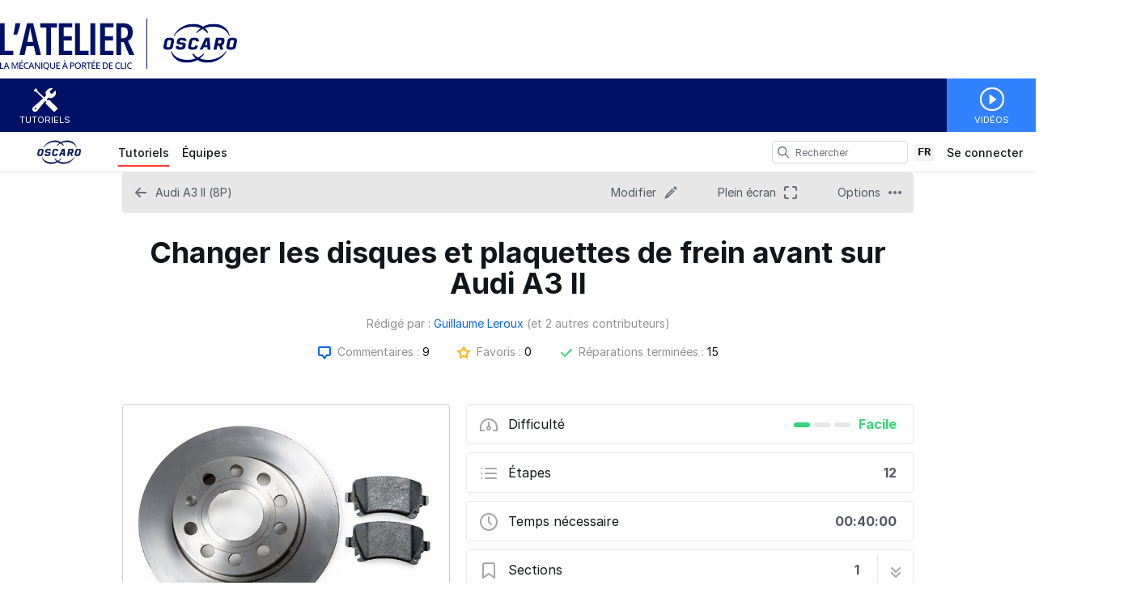

--- FILE ---
content_type: text/html; charset=utf-8
request_url: https://tutoriels.oscaro.com/Guide/Changer+les+disques+et+plaquettes+de+frein+avant+sur+Audi+A3+II/1281?lang=fr&permalink=1
body_size: 35212
content:
<!DOCTYPE html>
<!--[if IE 8 ]>   <html class="lt-ie10 lt-ie9 ie8" lang="fr" xmlns:fb="http://ogp.me/ns/fb#"><![endif]-->
<!--[if IE 9 ]>   <html class="lt-ie10 ie9" lang="fr" xmlns:fb="http://ogp.me/ns/fb#"><![endif]-->
<!--[if (gte IE 10)|!(IE)]><!--><html dir="ltr" lang="fr" xmlns:fb="http://ogp.me/ns/fb#"><!--<![endif]-->

   <head>
         <link rel="preconnect" href="https://d3015z1jd0uox2.cloudfront.net" crossorigin>
   <link rel="preconnect" href="https://fonts.gstatic.com" crossorigin>
   <link rel="preconnect" href="https://d3t0tbmlie281e.cloudfront.net" crossorigin>

   <link rel="preload"
      href="https://d3015z1jd0uox2.cloudfront.net/Assets/translations/fr-translations.js?6043"
      as="script"
      importance="high"
         >
   <link rel="preload"
      href="https://d3015z1jd0uox2.cloudfront.net/Assets/scripts/runtime.js.100a613e62f3e58cd1bf.js"
      as="script"
      importance="high"
         >

      <title>Changer les disques et plaquettes de frein avant sur Audi A3 II - Tutoriels Oscaro.com</title>

      <meta http-equiv="Content-Type" content="text/html;charset=utf-8" />
      <meta name="description" content="Le mod&egrave;le pr&eacute;sent&eacute; est une Audi A3 1.9 TDi 105cv
Audi A3 8P 1.9TDI 105 Diam&egrave;tre de disque 280,0 mm
Pour num&eacute;ro PR 1ZF/1ZC (voir identification du v&eacute;hicule)." />
      <meta name="title" content="Changer les disques et plaquettes de frein avant sur Audi A3 II - Tutoriels Oscaro.com" />
      <meta name="keywords" content="Changer les disques et plaquettes de frein avant sur Audi A3 II, Audi A3 II, Dozuki" />

         <meta name="robots" content="index, follow" />

               <link id="canonical-link" rel="canonical" href="https://tutoriels.oscaro.com/Guide/Changer+les+disques+et+plaquettes+de+frein+avant+sur+Audi+A3+II/1281" />
      
                  <link rel="alternate" hreflang="fr" href="https://tutoriels.oscaro.com/Guide/Changer+les+disques+et+plaquettes+de+frein+avant+sur+Audi+A3+II/1281" />
      <link rel="alternate" hreflang="x-default" href="https://tutoriels.oscaro.com/Guide/Changer+les+disques+et+plaquettes+de+frein+avant+sur+Audi+A3+II/1281" />

            
                                                                  <meta property="og:type" content="article" />
                                                                     <meta property="og:image" content="https://d3t0tbmlie281e.cloudfront.net/igi/oscaro/qD2MKW2YiFrZPLrT.full" />
                                                                     <meta property="og:description" content="" />
                                                                     <meta property="og:author" content="https://tutoriels.oscaro.com/User/3225/Guillaume+Leroux" />
                                                                     <meta property="og:published_time" content="2016-11-29T02:36:00-07:00" />
                                                                     <meta property="og:section" content="Audi A3 II" />
                                                                     <meta property="og:modified_time" content="2020-10-19T06:57:34-07:00" />
                                                                     <meta property="og:locale:alternate" content="de_DE" />
                                 <meta property="og:locale:alternate" content="en_GB" />
                                 <meta property="og:locale:alternate" content="es_LA" />
                                 <meta property="og:locale:alternate" content="fr_FR" />
                                 <meta property="og:locale:alternate" content="it_IT" />
                                 <meta property="og:locale:alternate" content="ja_JP" />
                                 <meta property="og:locale:alternate" content="nl_NL" />
                                 <meta property="og:locale:alternate" content="pt_BR" />
                                 <meta property="og:locale:alternate" content="ru_RU" />
                                 <meta property="og:locale:alternate" content="tr_TR" />
                                 <meta property="og:locale:alternate" content="zh_CN" />
                                                                     <meta property="og:url" content="https://tutoriels.oscaro.com/Guide/Changer+les+disques+et+plaquettes+de+frein+avant+sur+Audi+A3+II/1281" />
                                                                     <meta property="og:title" content="Changer les disques et plaquettes de frein avant sur Audi A3 II" />
                                                                     <meta property="og:site_name" content="Tutoriels Oscaro.com" />
                              
            <meta name="verify-v1" content="jw37yaG9O4vmztqkH8xsZEeQtGHqzC3GZXfwk5xUCeM=" />

            
      
                <!-- Aptrinsic Tag-->
      <script type="text/javascript">
         (function(n,t,a,e){var i="aptrinsic";n[i]=n[i]||function(){
            (n[i].q=n[i].q||[]).push(arguments)},n[i].p=e;
            var r=t.createElement("script");r.async=!0,r.src=a+"?a="+e;
            var c=t.getElementsByTagName("script")[0];c.parentNode.insertBefore(r,c)
         })(window,document,"https://web-sdk.aptrinsic.com/api/aptrinsic.js","AP-KS6GZPYJKDWJ-2");
      </script>
      
               <meta name="viewport" content="width=device-width, initial-scale=1.0"/>
      
               <link rel="stylesheet" type="text/css" media="print" href="https://d3015z1jd0uox2.cloudfront.net/Assets/Guide/ifixit/Shared-print-xsrnRNUHxfpFATCXJob29Q.css" />
      
      
            
            
      
               <link type="text/css" href="https://d3015z1jd0uox2.cloudfront.net/Assets/Guide/white/guide-all-yVhuB-kOU1O2EUbELLllNg.css" rel="stylesheet" />
   <link type="text/css" href="https://d3015z1jd0uox2.cloudfront.net/Assets/Guide/ifixit/font-awesome-Z3EA_z-CyMKCd_hzug-qOg.css" rel="stylesheet" />
   <link type="text/css" href="https://d3015z1jd0uox2.cloudfront.net/Assets/Guide/green/module-all-PXjWwd-bgo4KJcfdn9TD0A.css" rel="stylesheet" />
   <link type="text/css" href="https://d3015z1jd0uox2.cloudfront.net/Assets/Guide/ifixit/core-VBCWlsG2TLL6lGqBNDhAJA.css" rel="stylesheet" />
   <link type="text/css" href="https://d3015z1jd0uox2.cloudfront.net/Assets/Guide/ifixit/primitives-C3_H2zOaV-JyaooO74UJ4w.css" rel="stylesheet" />
   <link type="text/css" href="https://d3015z1jd0uox2.cloudfront.net/Assets/Guide/white/new-guide-view-all-yIw4KE4mEIQa5GkAnnj9qw.css" rel="stylesheet" />
   <link type="text/css" href="https://d3015z1jd0uox2.cloudfront.net/Assets/Guide/ifixit/release-version-zUeI6X-2eaaToKzVXws4qg.css" rel="stylesheet" />
   <link type="text/css" href="https://d3015z1jd0uox2.cloudfront.net/Assets/Guide/ifixit/prosemirror-all-HOTKbHvpSpdh7GtN0sa7bQ.css" rel="stylesheet" />
   <link type="text/css" href="https://d3015z1jd0uox2.cloudfront.net/Assets/Guide/ifixit/Shared-dozuki_minimal_header-gD-WkYj_m7Q5GudIiBi28A.css" rel="stylesheet" />
   <link type="text/css" href="https://d3015z1jd0uox2.cloudfront.net/Assets/Guide/ifixit/Shared-inter-C37JVBAsTuwtbm6q3fT6kg.css" rel="stylesheet" />
   <link type="text/css" href="https://d3015z1jd0uox2.cloudfront.net/Assets/Guide/ifixit/Shared-i18n_formatting-kOeFz98lKHE7Rnkk17y6LQ.css" rel="stylesheet" />
   <link type="text/css" href="https://d3015z1jd0uox2.cloudfront.net/Assets/Guide/white/Shared-attachment_link-GVUm6o83NTReS24gYnB-ZQ.css" rel="stylesheet" />

      <script>
   </script>


      

                     <style type="text/css">
            #customHeader html, #customFooter html, #customHeader body, #customFooter body {
font-family: 'Open Sans', sans-serif;
text-shadow:none;
   width:100%
}

#customHeader body, #customFooter body, #customHeader #background, #customFooter #background {
color: #383A40;
background-color: #fff;
background-repeat: repeat;
}

#customHeader h1, #customFooter h1{
  color: #001166; 
}

#customHeader h2 a, #customFooter h2 a{
  color: #001166; 
}

#customHeader h2#wikiDetailsDeviceHeader, #customFooter h2#wikiDetailsDeviceHeader{
 font-size: 16px;  
}

#customHeader h5, #customFooter h5, #customHeader .pseudoH5, #customFooter .pseudoH5 {
margin: 3px 0;
padding: 0;
font-size: 13px;
font-family: "Arial",sans-serif;
font-weight: bold;
color: #144880;
}

#customHeader div.hrContentMinor, #customFooter div.hrContentMinor{
margin: 20px 0;   
}

#customHeader input.buttonLink, #customFooter input.buttonLink, #customHeader button.buttonLink, #customFooter button.buttonLink, #customHeader a.buttonLink, #customFooter a.buttonLink {
margin: 0;
border:0;
padding: 3px 5px;
background: #2477de;
text-align: center;
font-size: 1.2em;
line-height: 1.334em;
font-weight: bold;
color: #fff;
cursor: pointer;
 margin: 0;
border: none;
-webkit-border-radius:0;
}

#customHeader input.buttonLink:hover, #customFooter input.buttonLink:hover, #customHeader button.buttonHover, #customFooter button.buttonHover, #customHeader button.buttonLink:hover, #customFooter button.buttonLink:hover, #customHeader a.buttonLink:hover, #customFooter a.buttonLink:hover {
border-color: none;
background-color:#3489f3;
}

#customHeader a.buttonLinkMuted, #customFooter a.buttonLinkMuted, #customHeader button.buttonLinkMuted, #customFooter button.buttonLinkMuted {
background: #2477de;
text-shadow: none;

}

#customHeader a, #customFooter a, #customHeader a:visited, #customFooter a:visited, #customHeader a strong, #customFooter a strong {
color: #2477de;
text-decoration: none;
cursor: pointer;
}

#customHeader div.hrContentMinor, #customFooter div.hrContentMinor {
margin: 40px 0;
}

#customHeader a.buttonLinkMuted:hover, #customFooter a.buttonLinkMuted:hover, #customHeader button.buttonLinkMuted:hover, #customFooter button.buttonLinkMuted:hover {
background: #3489f3;
}

#customHeader input.buttonLink, #customFooter input.buttonLink, #customHeader button.buttonLink, #customFooter button.buttonLink, #customHeader a.buttonLink, #customFooter a.buttonLink, #customHeader a.buttonLinkFocus, #customFooter a.buttonLinkFocus, #customHeader a.buttonLinkMuted, #customFooter a.buttonLinkMuted{
text-shadow: none;
}

#customHeader .buttonGroup a.buttonLink, #customFooter .buttonGroup a.buttonLink {
font-size: 1.4em;
width: 100%;
display: block;
float: left;
padding: 10px 0;
}

#customHeader .site-nav, #customFooter .site-nav {
float: left;
margin-left: 24px;
height:30px;
line-height:20px;
margin-top: 15px;
}

#customHeader .site-nav ul li a, #customFooter .site-nav ul li a {
display: block;
-webkit-box-sizing: border-box;
-moz-box-sizing: border-box;
/* box-sizing: border-box; */
height: 25px;
padding: 0 20px;
font-size: 16px!important;

font-weight: bold;
}


#customHeader .fullWidth #guideIndexBanner, #customFooter .fullWidth #guideIndexBanner, #customHeader .fullWidth #contentFloat, #customFooter .fullWidth #contentFloat {
float: none;
padding: 0 24px 24px;
max-width: 1280px;
margin: 0 auto;
}

#customHeader .header-container, #customFooter .header-container{
height: 80px;
max-width: 1280px;
margin: 0 auto;
padding-top: 30px;
}

#customHeader .fullWidth #content, #customFooter .fullWidth #content {
width: 100%;
}


#customHeader #footerBasic, #customFooter #footerBasic {
text-shadow: 0 1px 0 #fff;
display: none;
}

#customHeader #search-sidebar, #customFooter #search-sidebar{
padding: 0;
font-weight: bold;
}

#customHeader #search-sidebar h6, #customFooter #search-sidebar h6 {
padding: 8px 15px;
text-transform: uppercase;
font-size: 16px;
font-weight: 600;
color: #2477de;
border-bottom: 1px solid #cacaca;
}

#customHeader #search-sidebar ul li .number, #customFooter #search-sidebar ul li .number{
color:#383A40;
}

#customHeader #search-results ul.doctypes li.selected.all a, #customFooter #search-results ul.doctypes li.selected.all a {
background-color: #2477de;
}

#customHeader #search-results h2, #customFooter #search-results h2{
color: #144A82;
}

#customHeader .search-container, #customFooter .search-container {
margin-left: 30px;
}

#customHeader .search-container .search-field, #customFooter .search-container .search-field {
width: 430px;
}
#customHeader header#mainHeader .search-container .search-field-container, #customFooter header#mainHeader .search-container .search-field-container{
   height:auto;
}
#customHeader header#mainHeader .search-container .device-picker-hotkey-icon, #customFooter header#mainHeader .search-container .device-picker-hotkey-icon{
   display:none;
}

#customHeader search-results .results-list .result .title, #customFooter search-results .results-list .result .title {
color: #2477de;
}


#customHeader .wikiTextEditorToolbar .toolbarHelp a, #customFooter .wikiTextEditorToolbar .toolbarHelp a {
display: none
}
   
 

#customHeader .banner-content .action-buttons .button, #customFooter .banner-content .action-buttons .button {
background-color: #2477de;
}

#customHeader .banner-content .action-buttons .button:hover, #customFooter .banner-content .action-buttons .button:hover {
background-color: #3489f3;
}

#customHeader .banner-content .action-buttons .button i, #customFooter .banner-content .action-buttons .button i {
color: #fff;
}

#customHeader .guideTitle:hover, #customFooter .guideTitle:hover{
   background-color: #2477de;
   color:#fff;
}
#customHeader .guideCell .guideTitle p:hover, #customFooter .guideCell .guideTitle p:hover {
color: #fff;
}

#customHeader .guideCell .guideTitle p, #customFooter .guideCell .guideTitle p {
display: table-cell;
vertical-align: middle;
text-align: center;
font-size: 13px;
padding-right: 126px;
padding-left: 14px;
font-weight: bold;
}

#customHeader #header a:hover, #customFooter #header a:hover, #customHeader header a:visited, #customFooter header a:visited, #customHeader header a:active, #customFooter header a:active {
color: #383A40;
}

#customHeader .site-nav, #customFooter .site-nav {
float: left;
margin-left: 24px;
height:30px;
line-height:20px;
margin-top: 15px;
}

#customHeader .site-nav ul li a, #customFooter .site-nav ul li a {
display: block;
-webkit-box-sizing: border-box;
-moz-box-sizing: border-box;
/* box-sizing: border-box; */
height: 25px;
padding: 0 20px;
font-size: 16px!important;

font-weight: bold;
}

#customHeader .site-nav ul li a:hover, #customFooter .site-nav ul li a:hover{
border-bottom: 3px solid #2477de;
background-color:#fff;
color:#2477de;
}

#customHeader .site-nav ul li a:selected, #customFooter .site-nav ul li a:selected{
color:#2477de;
font-weight:bold;
background-color:none;
}

#customHeader div.votes, #customFooter div.votes  
{
display: none;
}

#customHeader div.voteHistory, #customFooter div.voteHistory  
{
display: none;
}

#customHeader h2.primary, #customFooter h2.primary
{
display: none;
}

#customHeader .renderedText .toc h2, #customFooter .renderedText .toc h2, #customHeader .articleContainer .toc h2, #customFooter .articleContainer .toc h2 {
  font-size: 24px;
  margin-top: 8px;
  margin-bottom: 0;
  border: 0;
  display: none;
}

#customHeader .renderedText .toc, #customFooter .renderedText .toc, #customHeader .articleContainer .toc, #customFooter .articleContainer .toc {
  background-color: #2477de;
}

#customHeader .renderedText .toc ul li a, #customFooter .renderedText .toc ul li a, #customHeader .articleContainer .toc ul li a, #customFooter .articleContainer .toc ul li a {
  color: #fff;
}

#customHeader .guideList:first-of-type h2, #customFooter .guideList:first-of-type h2, #customHeader .highlight-guides h2, #customFooter .highlight-guides h2 {
  margin-top: 0;
  display: none;
}
#customHeader .site-nav, #customFooter .site-nav {
  float: left;
  margin-left: 24px;
  height: 30px;
  line-height: 20px;
  margin-top: 15px;
  display: none;
}

#customHeader .guideSidebarAddStep a, #customFooter .guideSidebarAddStep a {
  background-color: #54b5df;
  color: #fff;
  font-size: 12px;
  font-weight: bold;
  line-height: 1em;
}

#customHeader #helptab, #customFooter #helptab {
  display: none;
}


#customHeader .banner-summary, #customFooter .banner-summary {
  max-width: 646px;
  padding: 20px 0 10px 36px;
}

#customHeader #pageStats, #customFooter #pageStats {
    background-color: #f6f6f6;
    height: auto;
    padding: 1px 0 0;
    border-top: 1px solid #e8e8e8;
    text-align: center;
    bottom: 0;
    left: 0;
    right: 0;
    visibility: hidden;
}
/* YL - Ajout pour header personnalisé */

#customHeader .logo-header, #customFooter .logo-header {
  text-align: left;
  width: 1280px;
  margin: 0 auto;
  padding: 20px 0 4px 0;
}

#customHeader ul.menu-ext-head, #customFooter ul.menu-ext-head {
  background-color: #001166;
  list-style-type: none;
  height: 66px;
  padding: 0;
  max-width: 1280px;
  margin: 0 auto;
  display: table;
  table-layout: fixed;
  width: 100%;
}

#customHeader ul.menu-ext-head li, #customFooter ul.menu-ext-head li {
  display: table-cell;
  vertical-align: top;
  width: 110px;
}

#customHeader ul.menu-ext-head li.lien-menu-head-tutoriels, #customFooter ul.menu-ext-head li.lien-menu-head-tutoriels {
  width:auto;
}

#customHeader ul.menu-ext-head li a, #customFooter ul.menu-ext-head li a {
  font-size: 0.8em;
  line-height: 1.0em;
  color: #fff;
  text-transform: uppercase;
  display: block;
  width: 110px;
  height: 66px;
  padding: 46px 0 0 0;
  text-align: center;
}
#customHeader ul.menu-ext-head li a:visited, #customFooter ul.menu-ext-head li a:visited {color:#fff;}
#customHeader ul.menu-ext-head li a:hover, #customFooter ul.menu-ext-head li a:hover {color:#fff;text-decoration:none;}

#customHeader ul.menu-ext-head li.lien-menu-head-tutoriels a, #customFooter ul.menu-ext-head li.lien-menu-head-tutoriels a {
  float:left;
  background: transparent url(https://oscaroimages.blob.core.windows.net/images/180518-tutoriels-oscaro/icone-menu-tutoriels.png) no-repeat center 11px;
}
#customHeader ul.menu-ext-head li.lien-menu-head-tutoriels a:hover, #customFooter ul.menu-ext-head li.lien-menu-head-tutoriels a:hover {background: #436d99 url(https://oscaroimages.blob.core.windows.net/images/180518-tutoriels-oscaro/icone-menu-tutoriels.png) no-repeat center 11px;}

#customHeader ul.menu-ext-head li.lien-menu-head-videos a, #customFooter ul.menu-ext-head li.lien-menu-head-videos a {background: #3282ff url(https://oscaroimages.blob.core.windows.net/images/180518-tutoriels-oscaro/icone-menu-videos.png) no-repeat center 11px;}
#customHeader ul.menu-ext-head li.lien-menu-head-videos a:hover, #customFooter ul.menu-ext-head li.lien-menu-head-videos a:hover {background: #276edd url(https://oscaroimages.blob.core.windows.net/images/180518-tutoriels-oscaro/icone-menu-videos.png) no-repeat center 11px;}

/* YL - MODIF DE l'existant pour header personnalisé */

#customHeader #main, #customFooter #main {margin-top:14px;}

#customHeader #mainBody header .header-container, #customFooter #mainBody header .header-container {height:auto;}

#customHeader .search-container, #customFooter .search-container {position:absolute;top: -72px;left: 115px;width: 43%;}

#customHeader .search-container .search-field, #customFooter .search-container .search-field {width:100%;border-radius: 0px;}

#customHeader header .action-buttons, #customFooter header .action-buttons {
  position: absolute;
  top: -146px;
  right: 0;
}

/* YL - CORRECTIF FOOTER -> NEW CODE FOOTER */
#customHeader .footer, #customFooter .footer { background: #001166; display: block; width: 100%; padding: 10px; margin: 0;}
#customHeader .footer-oscaro, #customFooter .footer-oscaro {
  background: #001166;font-family:'Open Sans', sans-serif;color:#ababac;font-size:16px;padding: 8px 0 20px 0;
  max-width: 998px;margin: 0 auto; display: block;width: 100%;list-style-type:none; line-height: 1.5;
}
#customHeader .menu-footer-oscaro, #customFooter .menu-footer-oscaro {display: inline-block;vertical-align: top;width: 50%;padding: 0 5px;text-align:left; float: left}
#customHeader .menu-footer-oscaro.footer-right, #customFooter .menu-footer-oscaro.footer-right{
   float:right; 
   width:auto; 
   border-radius: 8px; 
   background:#fff;
	padding-top: 6px;
	padding-left: 8px;
	padding-right: 8px}
#customHeader .menu-footer-oscaro li, #customFooter .menu-footer-oscaro li { list-style: none; padding: 4px 0 }
#customHeader .footer-oscaro a, #customFooter .footer-oscaro a {color:#FFF;font-size:16px;font-family:'Open Sans', sans-serif;}
#customHeader .footer-oscaro a:visited, #customFooter .footer-oscaro a:visited {color:#FFF;}
#customHeader .footer-oscaro a:hover, #customFooter .footer-oscaro a:hover {color:#e6e6e6;text-decoration:none;}
#customHeader .texte-footer-oscaro, #customFooter .texte-footer-oscaro {color:#fff;font-size:14px;font-family:'Open Sans', sans-serif;line-height:33px;text-align:center; clear: both; padding-top: 20px;}
#customHeader .texte-footer-oscaro img, #customFooter .texte-footer-oscaro img {vertical-align: top;}
#customFooter {margin-bottom:0;}
#customHeader .social-link a:last-child, #customFooter .social-link a:last-child{margin-right:0}

/* YL - AUTRE CORRECTIONS BUG RESPONSIVE VU AUTRE PAGES */

#customHeader .add-comment-form .formField > div, #customFooter .add-comment-form .formField > div {width: auto !important;}

/* YL - RESPONSIVE < 1000 */

@media screen and (max-width:1000px) {
   
   #customHeader .logo-header, #customFooter .logo-header {padding-left:24px;width: 320px;margin:0;}
   
   /* YL - RESPONSIVE < 1000 - MODIF EXISTANT */
   #customHeader header .action-buttons, #customFooter header .action-buttons {top: -136px;}
   #customHeader .search-container, #customFooter .search-container {float:none;margin: 24px 0 0 0;width:auto;position:static;top:inherit;left:inherit;}
   #customHeader .mobile-nav, #customFooter .mobile-nav {margin-top:-67px;}
   
   /* YL - RESPONSIVE < 1000 - NEW FOOTER */
   #customFooter table {width:100%;}
   #customFooter td {padding: 0 3px;}
}

@media only screen and (max-width: 599px) {
   /* YL - RESPONSIVE < 599 - MODIF EXISTANT */
   #customHeader #mainBody header .header-container, #customFooter #mainBody header .header-container {margin-bottom: 0;}
}

@media screen and (max-width:500px) {
   /* YL - RESPONSIVE < 500 - NEW HEADER */
   #customHeader ul.menu-ext-head li, #customFooter ul.menu-ext-head li,
   #customHeader ul.menu-ext-head li.lien-menu-head-tutoriels, #customFooter ul.menu-ext-head li.lien-menu-head-tutoriels {width:25%;}
   #customHeader ul.menu-ext-head li a, #customFooter ul.menu-ext-head li a {width:auto;}
   #customHeader ul.menu-ext-head li.lien-menu-head-tutoriels a, #customFooter ul.menu-ext-head li.lien-menu-head-tutoriels a {float:none;background: #fff url(https://oscaroimages.blob.core.windows.net/images/180518-tutoriels-oscaro/icone-menu-tutoriels-smart.png) no-repeat center 11px;border-top: solid 1px #9eb1c6;color:#144a82;}
   #customHeader ul.menu-ext-head li.lien-menu-head-tutoriels a:visited, #customFooter ul.menu-ext-head li.lien-menu-head-tutoriels a:visited {color:#144a82;}
   #customHeader ul.menu-ext-head li.lien-menu-head-tutoriels a:hover, #customFooter ul.menu-ext-head li.lien-menu-head-tutoriels a:hover {background: #fff url(https://oscaroimages.blob.core.windows.net/images/180518-tutoriels-oscaro/icone-menu-tutoriels-smart.png) no-repeat center 11px;color:#144a82;}

#customHeader .link-logo-footer, #customFooter .link-logo-footer, #customHeader .link-logo-footer:visited, #customFooter .link-logo-footer:visited {
  border: none;
  text-decoration: none;  
  width: 75px;
  height: 33px;
  display: inline-block;
  border: none;
  text-decoration: none;
  background: transparent url(https://oscaroimages.blob.core.windows.net/images/180518-tutoriels-oscaro/logo-oscaro-petit-footer.png) no-repeat top left;
}
#customHeader .link-logo-footer:hover, #customFooter .link-logo-footer:hover, #customHeader .link-logo-footer:active, #customFooter .link-logo-footer:active, #customHeader .link-logo-footer:focus, #customFooter .link-logo-footer:focus {
  border: none;
  text-decoration: none;
  background: transparent url(https://oscaroimages.blob.core.windows.net/images/180518-tutoriels-oscaro/logo-oscaro-petit-footer-hover.png) no-repeat top left;
}
   #customHeader .logo-header, #customFooter .logo-header {width:210px;}
   #customHeader .logo-header img, #customFooter .logo-header img {width:100%;height:auto;}
   /* Marion */
   #customHeader .logo-header img, #customFooter .logo-header img, #customHeader .logo-header, #customFooter .logo-header {
    display: inline-block;
    float: left;
    height: 50px;
    margin-bottom: 40px;
    width: auto;
  }
   /* YL - RESPONSIVE < 500 - MODIF EXISTANT */
   #customHeader header .action-buttons, #customFooter header .action-buttons {top: -126px;}
   #customHeader #searchDropdownToggle, #customFooter #searchDropdownToggle {margin-right:0;}
   
   /* YL - RESPONSIVE < 500 - NEW FOOTER */
   #customHeader .menu-footer-oscaro, #customFooter .menu-footer-oscaro {display: block;margin-bottom:28px;}
   #customHeader .menu-footer-oscaro li, #customFooter .menu-footer-oscaro li {display: block;width:100%;text-align:center;margin-bottom: 6px;}
}

   /* Marion */

#customHeader #background #main, #customFooter #background #main, #customHeader #background .content-width, #customFooter #background .content-width { padding: 0 0; }
#customHeader #bodyTop, #customFooter #bodyTop {z-index: 10}
#customHeader #mainHeader .dropdown-container, #customFooter #mainHeader .dropdown-container { z-index: 100}
#customHeader ul.menu-ext-head li.lien-menu-head-blog a.fb, #customFooter ul.menu-ext-head li.lien-menu-head-blog a.fb, 
#customHeader ul.menu-ext-head li.lien-menu-head-blog a.twit, #customFooter ul.menu-ext-head li.lien-menu-head-blog a.twit {
    float: left;
    display: inline-block;
    width: 55px;
}
#customHeader header#mainHeader .search-container .search-field, #customFooter header#mainHeader .search-container .search-field { margin-top: 15px; }
#customHeader header#mainHeader .search-container .search-submit, #customFooter header#mainHeader .search-container .search-submit { margin-top: 15px; }


#customHeader .social-link a, #customFooter .social-link a {margin-right: 4px}
#customHeader .wiki-author, #customFooter .wiki-author,
#customHeader #page-sidebar, #customFooter #page-sidebar{display: none;}
#customHeader #page-sidebar+#main, #customFooter #page-sidebar+#main{left:0}
@media only screen and (max-width: 1000px) {

   #customHeader header#mainHeader .action-buttons #menu-button, #customFooter header#mainHeader .action-buttons #menu-button, #customHeader header#mainHeader .action-buttons .search-button, #customFooter header#mainHeader .action-buttons .search-button {       float: left;}

   #customHeader header#mainHeader .action-buttons, #customFooter header#mainHeader .action-buttons {
       left: 0;
       position: absolute;
       top: 0;
       width: auto;
       clear: both;
       float: left;
   }
}

@media only screen and (min-width: 1000px) {
   #customHeader header#mainHeader .search-container .search-field, #customFooter header#mainHeader .search-container .search-field{width: 100% !important}
}

@media only screen and (max-width: 600px) {

   #customHeader #mainBody header#mainHeader .header-container, #customFooter #mainBody header#mainHeader .header-container {
       margin-bottom: 0;
   }
}

#customHeader .articleContainer .imageBox, #customFooter .articleContainer .imageBox, #customHeader .renderedText .imageBox, #customFooter .renderedText .imageBox{
   margin: 0 auto !important;
}
#customHeader .blurbListCell h5.title, #customFooter .blurbListCell h5.title, #customHeader .categoryListCell, #customFooter .categoryListCell {height: 180px; border-top: 1px solid #eee}
#customHeader .blurbListCell h5.title, #customFooter .blurbListCell h5.title, #customHeader .categoryListCell h5.title, #customFooter .categoryListCell h5.title {
    -webkit-backdrop-filter: none !important;
    backdrop-filter: none !important;
   margin-top: 8px
}

#customHeader .blurbListCell h5.title, #customFooter .blurbListCell h5.title, #customHeader .categoryListCell a:hover h5.title, #customFooter .categoryListCell a:hover h5.title{
   background-color: #d3e6f3;
}

#customHeader .guide-author, #customFooter .guide-author{display:none}

/****************** Surcharge home ******************************/         </style>
      
            <style type="text/css">
         
   .bullet-1 {
      color: #11161a;
      font-size: 12px;
         position: absolute;
   top: 2px;
   left: 2px;
   }

   .bullet-1::before {
      font-family: icomoon, sans-serif;
      content: '\f111';
   }

   .bullet-2 {
      color: #c1280b;
      font-size: 12px;
         position: absolute;
   top: 2px;
   left: 2px;
   }

   .bullet-2::before {
      font-family: icomoon, sans-serif;
      content: '\f111';
   }

   .bullet-3 {
      color: #ff9024;
      font-size: 12px;
         position: absolute;
   top: 2px;
   left: 2px;
   }

   .bullet-3::before {
      font-family: icomoon, sans-serif;
      content: '\f111';
   }

   .bullet-4 {
      color: #f3e00e;
      font-size: 12px;
         position: absolute;
   top: 2px;
   left: 2px;
   }

   .bullet-4::before {
      font-family: icomoon, sans-serif;
      content: '\f111';
   }

   .bullet-5 {
      color: #16dc81;
      font-size: 12px;
         position: absolute;
   top: 2px;
   left: 2px;
   }

   .bullet-5::before {
      font-family: icomoon, sans-serif;
      content: '\f111';
   }

   .bullet-6 {
      color: #15a1d6;
      font-size: 12px;
         position: absolute;
   top: 2px;
   left: 2px;
   }

   .bullet-6::before {
      font-family: icomoon, sans-serif;
      content: '\f111';
   }

   .bullet-7 {
      color: #2343e8;
      font-size: 12px;
         position: absolute;
   top: 2px;
   left: 2px;
   }

   .bullet-7::before {
      font-family: icomoon, sans-serif;
      content: '\f111';
   }

   .bullet-8 {
      color: #dc54b7;
      font-size: 12px;
         position: absolute;
   top: 2px;
   left: 2px;
   }

   .bullet-8::before {
      font-family: icomoon, sans-serif;
      content: '\f111';
   }

   .bullet-9 {
      color: #c1280b;
      font-size: 16px;
         position: absolute;
   top: 0px;
   left: 0px;
   }

   .bullet-9::before {
      font-family: icomoon, sans-serif;
      content: '\e602';
   }

   .line-bullet-9 {
      color:  #e83d16;
   }

   .bullet-10 {
      color: #666666;
      font-size: 16px;
         position: absolute;
   top: 0px;
   left: 0px;
   }

   .bullet-10::before {
      font-family: icomoon, sans-serif;
      content: '\e601';
   }

   .bullet-11 {
      color: #666666;
      font-size: 16px;
         position: absolute;
   top: 0px;
   left: 0px;
   }

   .bullet-11::before {
      font-family: icomoon, sans-serif;
      content: '\e600';
   }

   .bullet-12 {
      
      font-size: 16px;
         position: absolute;
   top: 0px;
   left: 0px;
   }

   .bullet-13 {
      
      font-size: 16px;
         position: absolute;
   top: 0px;
   left: 0px;
   }

   .bullet-14 {
      
      font-size: 16px;
         position: absolute;
   top: 0px;
   left: 0px;
   }

   .bullet-15 {
      
      font-size: 16px;
         position: absolute;
   top: 0px;
   left: 0px;
   }

   .bullet-16 {
      
      font-size: 16px;
         position: absolute;
   top: 0px;
   left: 0px;
   }

   .bullet-17 {
      
      font-size: 16px;
         position: absolute;
   top: 0px;
   left: 0px;
   }

   .bullet-18 {
      
      font-size: 16px;
         position: absolute;
   top: 0px;
   left: 0px;
   }

   .bullet-19 {
      
      font-size: 16px;
         position: absolute;
   top: 0px;
   left: 0px;
   }

   .bullet-20 {
      
      font-size: 16px;
         position: absolute;
   top: 0px;
   left: 0px;
   }

   .bullet-21 {
      
      font-size: 16px;
         position: absolute;
   top: 0px;
   left: 0px;
   }

   .bullet-22 {
      
      font-size: 16px;
         position: absolute;
   top: 0px;
   left: 0px;
   }

   .bullet-23 {
      
      font-size: 16px;
         position: absolute;
   top: 0px;
   left: 0px;
   }

   .bullet-24 {
      
      font-size: 16px;
         position: absolute;
   top: 0px;
   left: 0px;
   }

   .bullet-25 {
      
      font-size: 16px;
         position: absolute;
   top: 0px;
   left: 0px;
   }
      </style>

            
            
                  
   <!-- Google tag (gtag.js) -->
   <script async src="https://www.googletagmanager.com/gtag/js?id=UA-30506-11"></script>

   <script>
      window.dataLayer = window.dataLayer || [];
      function gtag(){dataLayer.push(arguments);}
      gtag('js', new Date());

                     const configInfo = {
            'dimension1': 'oscaro',
            'dimension2': true,
            'dimension3':
               true,
         };
         gtag('config', 'UA-30506-11', configInfo);
      
                     gtag('config', 'UA-24791987-18');
         </script>
                                                   <link rel="shortcut icon" href="https://oscaro.media/mu/layout/favicon/blue/favicon.ico" />
   
      <script defer type="text/javascript" src="https://d3015z1jd0uox2.cloudfront.net/Assets/scripts/runtime.js.100a613e62f3e58cd1bf.js"></script>

   <script defer type="text/javascript" src="https://d3015z1jd0uox2.cloudfront.net/Assets/translations/fr-translations.js?6043"></script>


   <script defer type="text/javascript" src="https://d3015z1jd0uox2.cloudfront.net/Assets/scripts/5747.7c382c68a7043e86b87b.js"></script>
   <script defer type="text/javascript" src="https://d3015z1jd0uox2.cloudfront.net/Assets/scripts/2240.41078bb555fa03d8dc41.js"></script>
   <script defer type="text/javascript" src="https://d3015z1jd0uox2.cloudfront.net/Assets/scripts/7366.11da29d2cdb9aa23b744.js"></script>
   <script defer type="text/javascript" src="https://d3015z1jd0uox2.cloudfront.net/Assets/scripts/1707.bcc5a97dc66bb04750d1.js"></script>
   <script defer type="text/javascript" src="https://d3015z1jd0uox2.cloudfront.net/Assets/scripts/4451.834e1bdd0b8078b7531c.js"></script>
   <script defer type="text/javascript" src="https://d3015z1jd0uox2.cloudfront.net/Assets/scripts/8617.e899712567467f2c6c33.js"></script>
   <script defer type="text/javascript" src="https://d3015z1jd0uox2.cloudfront.net/Assets/scripts/4862.31ab994d1c0a7cfce8dc.js"></script>
   <script defer type="text/javascript" src="https://d3015z1jd0uox2.cloudfront.net/Assets/scripts/5000.85eba959d97eca070433.js"></script>
   <script defer type="text/javascript" src="https://d3015z1jd0uox2.cloudfront.net/Assets/scripts/2142.c688dae1f498d7019c22.js"></script>
   <script defer type="text/javascript" src="https://d3015z1jd0uox2.cloudfront.net/Assets/scripts/7933.1aa48e5e447d071d2da8.js"></script>
   <script defer type="text/javascript" src="https://d3015z1jd0uox2.cloudfront.net/Assets/scripts/8201.6dc9acb6eca2bfb14bad.js"></script>
   <script defer type="text/javascript" src="https://d3015z1jd0uox2.cloudfront.net/Assets/scripts/5118.44b56e6ad401b46dd387.js"></script>
   <script defer type="text/javascript" src="https://d3015z1jd0uox2.cloudfront.net/Assets/scripts/4484.0e29091643cd8c1685f4.js"></script>
   <script defer type="text/javascript" src="https://d3015z1jd0uox2.cloudfront.net/Assets/scripts/2407.f98b9b89ea83f0e9e608.js"></script>
   <script defer type="text/javascript" src="https://d3015z1jd0uox2.cloudfront.net/Assets/scripts/7803.4c0ac3a6cdb7a3d93a3f.js"></script>
   <script defer type="text/javascript" src="https://d3015z1jd0uox2.cloudfront.net/Assets/scripts/9517.9063ec8dc625538c1e0b.js"></script>
   <script defer type="text/javascript" src="https://d3015z1jd0uox2.cloudfront.net/Assets/scripts/6939.c9e326ea3f9769ba14a9.js"></script>
   <script defer type="text/javascript" src="https://d3015z1jd0uox2.cloudfront.net/Assets/scripts/5885.4ad81acb7c7382b81fc9.js"></script>
   <script defer type="text/javascript" src="https://d3015z1jd0uox2.cloudfront.net/Assets/scripts/5264.fb48787d123f94e8faa2.js"></script>
   <script defer type="text/javascript" src="https://d3015z1jd0uox2.cloudfront.net/Assets/scripts/5783.64026a7c88085388d395.js"></script>
   <script defer type="text/javascript" src="https://d3015z1jd0uox2.cloudfront.net/Assets/scripts/3958.3f6e1df08060b5e3f1ce.js"></script>
   <script defer type="text/javascript" src="https://d3015z1jd0uox2.cloudfront.net/Assets/scripts/5750.17194751bf9c1f8598f2.js"></script>
   <script defer type="text/javascript" src="https://d3015z1jd0uox2.cloudfront.net/Assets/scripts/guidepage.js.4f82d4353bcd84c7596a.js"></script>
   <script defer type="text/javascript" src="https://d3015z1jd0uox2.cloudfront.net/Assets/scripts/dozuki-header-component.js.af0bfe57398373965395.js"></script>
   <script defer type="text/javascript" src="https://d3015z1jd0uox2.cloudfront.net/Assets/scripts/header-footer.js.b2b9a214698b716c2a62.js"></script>
   <script defer type="text/javascript" src="https://d3015z1jd0uox2.cloudfront.net/Assets/scripts/new-guide-view-all.js.87b826e4717f334fd816.js"></script>
   <script defer type="text/javascript" src="https://d3015z1jd0uox2.cloudfront.net/Assets/scripts/permissions-nav-button.js.bcdff2225377f5c7ddb4.js"></script>
   <script defer type="text/javascript" src="https://d3015z1jd0uox2.cloudfront.net/Assets/scripts/error-capture.js.e0c5ff61e349f9b7c0da.js"></script>
   <script defer type="text/javascript" src="https://d3015z1jd0uox2.cloudfront.net/Assets/scripts/markup.js.ff1a49f4f22986ad4b8c.js"></script>
   <script defer type="text/javascript" src="https://d3015z1jd0uox2.cloudfront.net/Assets/scripts/view-release-version.js.6a9823a557341a33a0bb.js"></script>

         </head>

   <body  class="page-background-gradient fr responsive full-page-background fullWidth user-guide"                  data-reactroot>
      <a href="#content" class="skip-to-content">Aller au contenu principal</a>
                           <div id="notifications" style="display:none;">
   <div class="close"><i class="fa fa-times " ></i></div>
   </div>
               
      
      <div id="background">
      <div class="react-component"
      data-reactroot
   data-name="Announcements"
      data-props="[]">
         </div>
      <div class="react-component"
      data-reactroot
   data-name="PopupModal"
      data-props="[]">
         </div>
         <div id="customHeader">
         <div class="logo-header">
   <a href="https://www.atelier-oscaro.com/" title="Retour à l'atelier">
      <img src="https://i.goopics.net/kpell1.png" alt="Logo l'atelier Oscaro, la mécanique à portée de clic" width="182" height="68"></a>
   <a href="https://www.oscaro.com" title="Découvrir le site internet Oscaro.com">
      <img src="https://i.goopics.net/plom5q.png" alt="Logo Oscaro" width="109" height="68"></a>
</div>
<ul class="menu-ext-head"><li class="lien-menu-head-tutoriels"><a href="https://tutoriels.oscaro.com" title="Retour à la page d'accueil des tutoriels d'Oscaro">Tutoriels</a></li>
   <li class="lien-menu-head-videos"><a href="https://www.youtube.com/user/oscaro" title="Découvrir les vidéos d'Oscaro">Vidéos</a></li>
</ul>      </div>
   
      <div class="react-component"
      data-reactroot
   data-name="DozukiHeaderComponent"
      data-props="{&quot;siteLogoUrl&quot;:&quot;https:\/\/d3t0tbmlie281e.cloudfront.net\/igi\/oscaro\/ZBL4PyCWvksNSsJT.standard&quot;,&quot;siteTitle&quot;:&quot;Tutoriels Oscaro.com&quot;,&quot;theme&quot;:&quot;white&quot;,&quot;permissions&quot;:{&quot;canIViewCoursesAdminIndex&quot;:false,&quot;canIAssignCoursesAdminIndex&quot;:false,&quot;canIEditCoursesAdminIndex&quot;:false,&quot;canIManageCoursesAdminIndex&quot;:false,&quot;canICreateNewWikis&quot;:true,&quot;canIViewDropdownManageTab&quot;:false,&quot;canIViewSkillsMatrix&quot;:false,&quot;canIEditSkillWeights&quot;:false,&quot;canISetAnySupervisorRatings&quot;:false,&quot;canIViewAnyCourseSkillsMatrix&quot;:false,&quot;canIViewSiteReports&quot;:false,&quot;canIEditAnyUsersProfile&quot;:false,&quot;canIManageExternalTrainingModules&quot;:false,&quot;canIViewAllQuizzes&quot;:false,&quot;canIViewAllQuizSessions&quot;:false,&quot;canIGenerateQRCode&quot;:false,&quot;canIViewAppMarketplace&quot;:false,&quot;canIViewAuditHistory&quot;:false,&quot;canIViewCreatorPro&quot;:false,&quot;canIViewAllCreatorProContent&quot;:false,&quot;canIViewQuizLibrary&quot;:false,&quot;canIBulkCancelQuizSessions&quot;:false,&quot;canIManageDashboards&quot;:false,&quot;canIViewProductRoadmap&quot;:false},&quot;user&quot;:null,&quot;initialTotalUnreadNotifications&quot;:null,&quot;initialNotifications&quot;:[],&quot;siteConfiguration&quot;:{&quot;feature-machine-translation&quot;:true,&quot;appearance-css&quot;:&quot;#customHeader html, #customFooter html, #customHeader body, #customFooter body {\nfont-family: &#039;Open Sans&#039;, sans-serif;\ntext-shadow:none;\n   width:100%\n}\n\n#customHeader body, #customFooter body, #customHeader #background, #customFooter #background {\ncolor: #383A40;\nbackground-color: #fff;\nbackground-repeat: repeat;\n}\n\n#customHeader h1, #customFooter h1{\n  color: #001166; \n}\n\n#customHeader h2 a, #customFooter h2 a{\n  color: #001166; \n}\n\n#customHeader h2#wikiDetailsDeviceHeader, #customFooter h2#wikiDetailsDeviceHeader{\n font-size: 16px;  \n}\n\n#customHeader h5, #customFooter h5, #customHeader .pseudoH5, #customFooter .pseudoH5 {\nmargin: 3px 0;\npadding: 0;\nfont-size: 13px;\nfont-family: \&quot;Arial\&quot;,sans-serif;\nfont-weight: bold;\ncolor: #144880;\n}\n\n#customHeader div.hrContentMinor, #customFooter div.hrContentMinor{\nmargin: 20px 0;   \n}\n\n#customHeader input.buttonLink, #customFooter input.buttonLink, #customHeader button.buttonLink, #customFooter button.buttonLink, #customHeader a.buttonLink, #customFooter a.buttonLink {\nmargin: 0;\nborder:0;\npadding: 3px 5px;\nbackground: #2477de;\ntext-align: center;\nfont-size: 1.2em;\nline-height: 1.334em;\nfont-weight: bold;\ncolor: #fff;\ncursor: pointer;\n margin: 0;\nborder: none;\n-webkit-border-radius:0;\n}\n\n#customHeader input.buttonLink:hover, #customFooter input.buttonLink:hover, #customHeader button.buttonHover, #customFooter button.buttonHover, #customHeader button.buttonLink:hover, #customFooter button.buttonLink:hover, #customHeader a.buttonLink:hover, #customFooter a.buttonLink:hover {\nborder-color: none;\nbackground-color:#3489f3;\n}\n\n#customHeader a.buttonLinkMuted, #customFooter a.buttonLinkMuted, #customHeader button.buttonLinkMuted, #customFooter button.buttonLinkMuted {\nbackground: #2477de;\ntext-shadow: none;\n\n}\n\n#customHeader a, #customFooter a, #customHeader a:visited, #customFooter a:visited, #customHeader a strong, #customFooter a strong {\ncolor: #2477de;\ntext-decoration: none;\ncursor: pointer;\n}\n\n#customHeader div.hrContentMinor, #customFooter div.hrContentMinor {\nmargin: 40px 0;\n}\n\n#customHeader a.buttonLinkMuted:hover, #customFooter a.buttonLinkMuted:hover, #customHeader button.buttonLinkMuted:hover, #customFooter button.buttonLinkMuted:hover {\nbackground: #3489f3;\n}\n\n#customHeader input.buttonLink, #customFooter input.buttonLink, #customHeader button.buttonLink, #customFooter button.buttonLink, #customHeader a.buttonLink, #customFooter a.buttonLink, #customHeader a.buttonLinkFocus, #customFooter a.buttonLinkFocus, #customHeader a.buttonLinkMuted, #customFooter a.buttonLinkMuted{\ntext-shadow: none;\n}\n\n#customHeader .buttonGroup a.buttonLink, #customFooter .buttonGroup a.buttonLink {\nfont-size: 1.4em;\nwidth: 100%;\ndisplay: block;\nfloat: left;\npadding: 10px 0;\n}\n\n#customHeader .site-nav, #customFooter .site-nav {\nfloat: left;\nmargin-left: 24px;\nheight:30px;\nline-height:20px;\nmargin-top: 15px;\n}\n\n#customHeader .site-nav ul li a, #customFooter .site-nav ul li a {\ndisplay: block;\n-webkit-box-sizing: border-box;\n-moz-box-sizing: border-box;\n\/* box-sizing: border-box; *\/\nheight: 25px;\npadding: 0 20px;\nfont-size: 16px!important;\n\nfont-weight: bold;\n}\n\n\n#customHeader .fullWidth #guideIndexBanner, #customFooter .fullWidth #guideIndexBanner, #customHeader .fullWidth #contentFloat, #customFooter .fullWidth #contentFloat {\nfloat: none;\npadding: 0 24px 24px;\nmax-width: 1280px;\nmargin: 0 auto;\n}\n\n#customHeader .header-container, #customFooter .header-container{\nheight: 80px;\nmax-width: 1280px;\nmargin: 0 auto;\npadding-top: 30px;\n}\n\n#customHeader .fullWidth #content, #customFooter .fullWidth #content {\nwidth: 100%;\n}\n\n\n#customHeader #footerBasic, #customFooter #footerBasic {\ntext-shadow: 0 1px 0 #fff;\ndisplay: none;\n}\n\n#customHeader #search-sidebar, #customFooter #search-sidebar{\npadding: 0;\nfont-weight: bold;\n}\n\n#customHeader #search-sidebar h6, #customFooter #search-sidebar h6 {\npadding: 8px 15px;\ntext-transform: uppercase;\nfont-size: 16px;\nfont-weight: 600;\ncolor: #2477de;\nborder-bottom: 1px solid #cacaca;\n}\n\n#customHeader #search-sidebar ul li .number, #customFooter #search-sidebar ul li .number{\ncolor:#383A40;\n}\n\n#customHeader #search-results ul.doctypes li.selected.all a, #customFooter #search-results ul.doctypes li.selected.all a {\nbackground-color: #2477de;\n}\n\n#customHeader #search-results h2, #customFooter #search-results h2{\ncolor: #144A82;\n}\n\n#customHeader .search-container, #customFooter .search-container {\nmargin-left: 30px;\n}\n\n#customHeader .search-container .search-field, #customFooter .search-container .search-field {\nwidth: 430px;\n}\n#customHeader header#mainHeader .search-container .search-field-container, #customFooter header#mainHeader .search-container .search-field-container{\n   height:auto;\n}\n#customHeader header#mainHeader .search-container .device-picker-hotkey-icon, #customFooter header#mainHeader .search-container .device-picker-hotkey-icon{\n   display:none;\n}\n\n#customHeader search-results .results-list .result .title, #customFooter search-results .results-list .result .title {\ncolor: #2477de;\n}\n\n\n#customHeader .wikiTextEditorToolbar .toolbarHelp a, #customFooter .wikiTextEditorToolbar .toolbarHelp a {\ndisplay: none\n}\n   \n \n\n#customHeader .banner-content .action-buttons .button, #customFooter .banner-content .action-buttons .button {\nbackground-color: #2477de;\n}\n\n#customHeader .banner-content .action-buttons .button:hover, #customFooter .banner-content .action-buttons .button:hover {\nbackground-color: #3489f3;\n}\n\n#customHeader .banner-content .action-buttons .button i, #customFooter .banner-content .action-buttons .button i {\ncolor: #fff;\n}\n\n#customHeader .guideTitle:hover, #customFooter .guideTitle:hover{\n   background-color: #2477de;\n   color:#fff;\n}\n#customHeader .guideCell .guideTitle p:hover, #customFooter .guideCell .guideTitle p:hover {\ncolor: #fff;\n}\n\n#customHeader .guideCell .guideTitle p, #customFooter .guideCell .guideTitle p {\ndisplay: table-cell;\nvertical-align: middle;\ntext-align: center;\nfont-size: 13px;\npadding-right: 126px;\npadding-left: 14px;\nfont-weight: bold;\n}\n\n#customHeader #header a:hover, #customFooter #header a:hover, #customHeader header a:visited, #customFooter header a:visited, #customHeader header a:active, #customFooter header a:active {\ncolor: #383A40;\n}\n\n#customHeader .site-nav, #customFooter .site-nav {\nfloat: left;\nmargin-left: 24px;\nheight:30px;\nline-height:20px;\nmargin-top: 15px;\n}\n\n#customHeader .site-nav ul li a, #customFooter .site-nav ul li a {\ndisplay: block;\n-webkit-box-sizing: border-box;\n-moz-box-sizing: border-box;\n\/* box-sizing: border-box; *\/\nheight: 25px;\npadding: 0 20px;\nfont-size: 16px!important;\n\nfont-weight: bold;\n}\n\n#customHeader .site-nav ul li a:hover, #customFooter .site-nav ul li a:hover{\nborder-bottom: 3px solid #2477de;\nbackground-color:#fff;\ncolor:#2477de;\n}\n\n#customHeader .site-nav ul li a:selected, #customFooter .site-nav ul li a:selected{\ncolor:#2477de;\nfont-weight:bold;\nbackground-color:none;\n}\n\n#customHeader div.votes, #customFooter div.votes  \n{\ndisplay: none;\n}\n\n#customHeader div.voteHistory, #customFooter div.voteHistory  \n{\ndisplay: none;\n}\n\n#customHeader h2.primary, #customFooter h2.primary\n{\ndisplay: none;\n}\n\n#customHeader .renderedText .toc h2, #customFooter .renderedText .toc h2, #customHeader .articleContainer .toc h2, #customFooter .articleContainer .toc h2 {\n  font-size: 24px;\n  margin-top: 8px;\n  margin-bottom: 0;\n  border: 0;\n  display: none;\n}\n\n#customHeader .renderedText .toc, #customFooter .renderedText .toc, #customHeader .articleContainer .toc, #customFooter .articleContainer .toc {\n  background-color: #2477de;\n}\n\n#customHeader .renderedText .toc ul li a, #customFooter .renderedText .toc ul li a, #customHeader .articleContainer .toc ul li a, #customFooter .articleContainer .toc ul li a {\n  color: #fff;\n}\n\n#customHeader .guideList:first-of-type h2, #customFooter .guideList:first-of-type h2, #customHeader .highlight-guides h2, #customFooter .highlight-guides h2 {\n  margin-top: 0;\n  display: none;\n}\n#customHeader .site-nav, #customFooter .site-nav {\n  float: left;\n  margin-left: 24px;\n  height: 30px;\n  line-height: 20px;\n  margin-top: 15px;\n  display: none;\n}\n\n#customHeader .guideSidebarAddStep a, #customFooter .guideSidebarAddStep a {\n  background-color: #54b5df;\n  color: #fff;\n  font-size: 12px;\n  font-weight: bold;\n  line-height: 1em;\n}\n\n#customHeader #helptab, #customFooter #helptab {\n  display: none;\n}\n\n\n#customHeader .banner-summary, #customFooter .banner-summary {\n  max-width: 646px;\n  padding: 20px 0 10px 36px;\n}\n\n#customHeader #pageStats, #customFooter #pageStats {\n    background-color: #f6f6f6;\n    height: auto;\n    padding: 1px 0 0;\n    border-top: 1px solid #e8e8e8;\n    text-align: center;\n    bottom: 0;\n    left: 0;\n    right: 0;\n    visibility: hidden;\n}\n\/* YL - Ajout pour header personnalis\u00e9 *\/\n\n#customHeader .logo-header, #customFooter .logo-header {\n  text-align: left;\n  width: 1280px;\n  margin: 0 auto;\n  padding: 20px 0 4px 0;\n}\n\n#customHeader ul.menu-ext-head, #customFooter ul.menu-ext-head {\n  background-color: #001166;\n  list-style-type: none;\n  height: 66px;\n  padding: 0;\n  max-width: 1280px;\n  margin: 0 auto;\n  display: table;\n  table-layout: fixed;\n  width: 100%;\n}\n\n#customHeader ul.menu-ext-head li, #customFooter ul.menu-ext-head li {\n  display: table-cell;\n  vertical-align: top;\n  width: 110px;\n}\n\n#customHeader ul.menu-ext-head li.lien-menu-head-tutoriels, #customFooter ul.menu-ext-head li.lien-menu-head-tutoriels {\n  width:auto;\n}\n\n#customHeader ul.menu-ext-head li a, #customFooter ul.menu-ext-head li a {\n  font-size: 0.8em;\n  line-height: 1.0em;\n  color: #fff;\n  text-transform: uppercase;\n  display: block;\n  width: 110px;\n  height: 66px;\n  padding: 46px 0 0 0;\n  text-align: center;\n}\n#customHeader ul.menu-ext-head li a:visited, #customFooter ul.menu-ext-head li a:visited {color:#fff;}\n#customHeader ul.menu-ext-head li a:hover, #customFooter ul.menu-ext-head li a:hover {color:#fff;text-decoration:none;}\n\n#customHeader ul.menu-ext-head li.lien-menu-head-tutoriels a, #customFooter ul.menu-ext-head li.lien-menu-head-tutoriels a {\n  float:left;\n  background: transparent url(https:\/\/oscaroimages.blob.core.windows.net\/images\/180518-tutoriels-oscaro\/icone-menu-tutoriels.png) no-repeat center 11px;\n}\n#customHeader ul.menu-ext-head li.lien-menu-head-tutoriels a:hover, #customFooter ul.menu-ext-head li.lien-menu-head-tutoriels a:hover {background: #436d99 url(https:\/\/oscaroimages.blob.core.windows.net\/images\/180518-tutoriels-oscaro\/icone-menu-tutoriels.png) no-repeat center 11px;}\n\n#customHeader ul.menu-ext-head li.lien-menu-head-videos a, #customFooter ul.menu-ext-head li.lien-menu-head-videos a {background: #3282ff url(https:\/\/oscaroimages.blob.core.windows.net\/images\/180518-tutoriels-oscaro\/icone-menu-videos.png) no-repeat center 11px;}\n#customHeader ul.menu-ext-head li.lien-menu-head-videos a:hover, #customFooter ul.menu-ext-head li.lien-menu-head-videos a:hover {background: #276edd url(https:\/\/oscaroimages.blob.core.windows.net\/images\/180518-tutoriels-oscaro\/icone-menu-videos.png) no-repeat center 11px;}\n\n\/* YL - MODIF DE l&#039;existant pour header personnalis\u00e9 *\/\n\n#customHeader #main, #customFooter #main {margin-top:14px;}\n\n#customHeader #mainBody header .header-container, #customFooter #mainBody header .header-container {height:auto;}\n\n#customHeader .search-container, #customFooter .search-container {position:absolute;top: -72px;left: 115px;width: 43%;}\n\n#customHeader .search-container .search-field, #customFooter .search-container .search-field {width:100%;border-radius: 0px;}\n\n#customHeader header .action-buttons, #customFooter header .action-buttons {\n  position: absolute;\n  top: -146px;\n  right: 0;\n}\n\n\/* YL - CORRECTIF FOOTER -&gt; NEW CODE FOOTER *\/\n#customHeader .footer, #customFooter .footer { background: #001166; display: block; width: 100%; padding: 10px; margin: 0;}\n#customHeader .footer-oscaro, #customFooter .footer-oscaro {\n  background: #001166;font-family:&#039;Open Sans&#039;, sans-serif;color:#ababac;font-size:16px;padding: 8px 0 20px 0;\n  max-width: 998px;margin: 0 auto; display: block;width: 100%;list-style-type:none; line-height: 1.5;\n}\n#customHeader .menu-footer-oscaro, #customFooter .menu-footer-oscaro {display: inline-block;vertical-align: top;width: 50%;padding: 0 5px;text-align:left; float: left}\n#customHeader .menu-footer-oscaro.footer-right, #customFooter .menu-footer-oscaro.footer-right{\n   float:right; \n   width:auto; \n   border-radius: 8px; \n   background:#fff;\n\tpadding-top: 6px;\n\tpadding-left: 8px;\n\tpadding-right: 8px}\n#customHeader .menu-footer-oscaro li, #customFooter .menu-footer-oscaro li { list-style: none; padding: 4px 0 }\n#customHeader .footer-oscaro a, #customFooter .footer-oscaro a {color:#FFF;font-size:16px;font-family:&#039;Open Sans&#039;, sans-serif;}\n#customHeader .footer-oscaro a:visited, #customFooter .footer-oscaro a:visited {color:#FFF;}\n#customHeader .footer-oscaro a:hover, #customFooter .footer-oscaro a:hover {color:#e6e6e6;text-decoration:none;}\n#customHeader .texte-footer-oscaro, #customFooter .texte-footer-oscaro {color:#fff;font-size:14px;font-family:&#039;Open Sans&#039;, sans-serif;line-height:33px;text-align:center; clear: both; padding-top: 20px;}\n#customHeader .texte-footer-oscaro img, #customFooter .texte-footer-oscaro img {vertical-align: top;}\n#customFooter {margin-bottom:0;}\n#customHeader .social-link a:last-child, #customFooter .social-link a:last-child{margin-right:0}\n\n\/* YL - AUTRE CORRECTIONS BUG RESPONSIVE VU AUTRE PAGES *\/\n\n#customHeader .add-comment-form .formField &gt; div, #customFooter .add-comment-form .formField &gt; div {width: auto !important;}\n\n\/* YL - RESPONSIVE &lt; 1000 *\/\n\n@media screen and (max-width:1000px) {\n   \n   #customHeader .logo-header, #customFooter .logo-header {padding-left:24px;width: 320px;margin:0;}\n   \n   \/* YL - RESPONSIVE &lt; 1000 - MODIF EXISTANT *\/\n   #customHeader header .action-buttons, #customFooter header .action-buttons {top: -136px;}\n   #customHeader .search-container, #customFooter .search-container {float:none;margin: 24px 0 0 0;width:auto;position:static;top:inherit;left:inherit;}\n   #customHeader .mobile-nav, #customFooter .mobile-nav {margin-top:-67px;}\n   \n   \/* YL - RESPONSIVE &lt; 1000 - NEW FOOTER *\/\n   #customFooter table {width:100%;}\n   #customFooter td {padding: 0 3px;}\n}\n\n@media only screen and (max-width: 599px) {\n   \/* YL - RESPONSIVE &lt; 599 - MODIF EXISTANT *\/\n   #customHeader #mainBody header .header-container, #customFooter #mainBody header .header-container {margin-bottom: 0;}\n}\n\n@media screen and (max-width:500px) {\n   \/* YL - RESPONSIVE &lt; 500 - NEW HEADER *\/\n   #customHeader ul.menu-ext-head li, #customFooter ul.menu-ext-head li,\n   #customHeader ul.menu-ext-head li.lien-menu-head-tutoriels, #customFooter ul.menu-ext-head li.lien-menu-head-tutoriels {width:25%;}\n   #customHeader ul.menu-ext-head li a, #customFooter ul.menu-ext-head li a {width:auto;}\n   #customHeader ul.menu-ext-head li.lien-menu-head-tutoriels a, #customFooter ul.menu-ext-head li.lien-menu-head-tutoriels a {float:none;background: #fff url(https:\/\/oscaroimages.blob.core.windows.net\/images\/180518-tutoriels-oscaro\/icone-menu-tutoriels-smart.png) no-repeat center 11px;border-top: solid 1px #9eb1c6;color:#144a82;}\n   #customHeader ul.menu-ext-head li.lien-menu-head-tutoriels a:visited, #customFooter ul.menu-ext-head li.lien-menu-head-tutoriels a:visited {color:#144a82;}\n   #customHeader ul.menu-ext-head li.lien-menu-head-tutoriels a:hover, #customFooter ul.menu-ext-head li.lien-menu-head-tutoriels a:hover {background: #fff url(https:\/\/oscaroimages.blob.core.windows.net\/images\/180518-tutoriels-oscaro\/icone-menu-tutoriels-smart.png) no-repeat center 11px;color:#144a82;}\n\n#customHeader .link-logo-footer, #customFooter .link-logo-footer, #customHeader .link-logo-footer:visited, #customFooter .link-logo-footer:visited {\n  border: none;\n  text-decoration: none;  \n  width: 75px;\n  height: 33px;\n  display: inline-block;\n  border: none;\n  text-decoration: none;\n  background: transparent url(https:\/\/oscaroimages.blob.core.windows.net\/images\/180518-tutoriels-oscaro\/logo-oscaro-petit-footer.png) no-repeat top left;\n}\n#customHeader .link-logo-footer:hover, #customFooter .link-logo-footer:hover, #customHeader .link-logo-footer:active, #customFooter .link-logo-footer:active, #customHeader .link-logo-footer:focus, #customFooter .link-logo-footer:focus {\n  border: none;\n  text-decoration: none;\n  background: transparent url(https:\/\/oscaroimages.blob.core.windows.net\/images\/180518-tutoriels-oscaro\/logo-oscaro-petit-footer-hover.png) no-repeat top left;\n}\n   #customHeader .logo-header, #customFooter .logo-header {width:210px;}\n   #customHeader .logo-header img, #customFooter .logo-header img {width:100%;height:auto;}\n   \/* Marion *\/\n   #customHeader .logo-header img, #customFooter .logo-header img, #customHeader .logo-header, #customFooter .logo-header {\n    display: inline-block;\n    float: left;\n    height: 50px;\n    margin-bottom: 40px;\n    width: auto;\n  }\n   \/* YL - RESPONSIVE &lt; 500 - MODIF EXISTANT *\/\n   #customHeader header .action-buttons, #customFooter header .action-buttons {top: -126px;}\n   #customHeader #searchDropdownToggle, #customFooter #searchDropdownToggle {margin-right:0;}\n   \n   \/* YL - RESPONSIVE &lt; 500 - NEW FOOTER *\/\n   #customHeader .menu-footer-oscaro, #customFooter .menu-footer-oscaro {display: block;margin-bottom:28px;}\n   #customHeader .menu-footer-oscaro li, #customFooter .menu-footer-oscaro li {display: block;width:100%;text-align:center;margin-bottom: 6px;}\n}\n\n   \/* Marion *\/\n\n#customHeader #background #main, #customFooter #background #main, #customHeader #background .content-width, #customFooter #background .content-width { padding: 0 0; }\n#customHeader #bodyTop, #customFooter #bodyTop {z-index: 10}\n#customHeader #mainHeader .dropdown-container, #customFooter #mainHeader .dropdown-container { z-index: 100}\n#customHeader ul.menu-ext-head li.lien-menu-head-blog a.fb, #customFooter ul.menu-ext-head li.lien-menu-head-blog a.fb, \n#customHeader ul.menu-ext-head li.lien-menu-head-blog a.twit, #customFooter ul.menu-ext-head li.lien-menu-head-blog a.twit {\n    float: left;\n    display: inline-block;\n    width: 55px;\n}\n#customHeader header#mainHeader .search-container .search-field, #customFooter header#mainHeader .search-container .search-field { margin-top: 15px; }\n#customHeader header#mainHeader .search-container .search-submit, #customFooter header#mainHeader .search-container .search-submit { margin-top: 15px; }\n\n\n#customHeader .social-link a, #customFooter .social-link a {margin-right: 4px}\n#customHeader .wiki-author, #customFooter .wiki-author,\n#customHeader #page-sidebar, #customFooter #page-sidebar{display: none;}\n#customHeader #page-sidebar+#main, #customFooter #page-sidebar+#main{left:0}\n@media only screen and (max-width: 1000px) {\n\n   #customHeader header#mainHeader .action-buttons #menu-button, #customFooter header#mainHeader .action-buttons #menu-button, #customHeader header#mainHeader .action-buttons .search-button, #customFooter header#mainHeader .action-buttons .search-button {       float: left;}\n\n   #customHeader header#mainHeader .action-buttons, #customFooter header#mainHeader .action-buttons {\n       left: 0;\n       position: absolute;\n       top: 0;\n       width: auto;\n       clear: both;\n       float: left;\n   }\n}\n\n@media only screen and (min-width: 1000px) {\n   #customHeader header#mainHeader .search-container .search-field, #customFooter header#mainHeader .search-container .search-field{width: 100% !important}\n}\n\n@media only screen and (max-width: 600px) {\n\n   #customHeader #mainBody header#mainHeader .header-container, #customFooter #mainBody header#mainHeader .header-container {\n       margin-bottom: 0;\n   }\n}\n\n#customHeader .articleContainer .imageBox, #customFooter .articleContainer .imageBox, #customHeader .renderedText .imageBox, #customFooter .renderedText .imageBox{\n   margin: 0 auto !important;\n}\n#customHeader .blurbListCell h5.title, #customFooter .blurbListCell h5.title, #customHeader .categoryListCell, #customFooter .categoryListCell {height: 180px; border-top: 1px solid #eee}\n#customHeader .blurbListCell h5.title, #customFooter .blurbListCell h5.title, #customHeader .categoryListCell h5.title, #customFooter .categoryListCell h5.title {\n    -webkit-backdrop-filter: none !important;\n    backdrop-filter: none !important;\n   margin-top: 8px\n}\n\n#customHeader .blurbListCell h5.title, #customFooter .blurbListCell h5.title, #customHeader .categoryListCell a:hover h5.title, #customFooter .categoryListCell a:hover h5.title{\n   background-color: #d3e6f3;\n}\n\n#customHeader .guide-author, #customFooter .guide-author{display:none}\n\n\/****************** Surcharge home ******************************\/&quot;,&quot;footer_links&quot;:{&quot;api&quot;:true,&quot;contribute&quot;:true,&quot;licensing&quot;:true},&quot;guide-types&quot;:{&quot;how-to&quot;:{&quot;title&quot;:&quot;How to %device&quot;,&quot;prompt&quot;:&quot;&quot;}},&quot;languages&quot;:{&quot;en&quot;:{&quot;name&quot;:&quot;English&quot;,&quot;autoglottonym&quot;:&quot;English&quot;,&quot;locale&quot;:&quot;en_US&quot;},&quot;fr&quot;:{&quot;name&quot;:&quot;French&quot;,&quot;autoglottonym&quot;:&quot;Fran\u00e7ais&quot;,&quot;locale&quot;:&quot;fr_FR&quot;}},&quot;live_site&quot;:true,&quot;feature-bi-reports&quot;:true,&quot;feature-zendesk-support-link&quot;:true,&quot;feature-workspaces&quot;:false,&quot;feature-bulk-operations-requests&quot;:true,&quot;workspace-groups-enabled&quot;:false,&quot;feature-creator-pro-author-only-view&quot;:false,&quot;pendo&quot;:{&quot;application-key&quot;:&quot;086c4338-ae85-46f7-66de-033ab00229f7&quot;,&quot;environment&quot;:&quot;production&quot;,&quot;deployment_type&quot;:&quot;public-standard&quot;,&quot;customer_type&quot;:&quot;paid&quot;,&quot;salesforce_id&quot;:&quot;0018c00002JK96nAAD&quot;,&quot;job_title&quot;:&quot;&quot;,&quot;department&quot;:&quot;&quot;,&quot;location&quot;:&quot;&quot;,&quot;shift&quot;:&quot;&quot;,&quot;privilege&quot;:&quot;&quot;,&quot;date_created&quot;:null,&quot;last_login&quot;:null},&quot;dev-unify-completion-status-logic&quot;:false,&quot;dev-use-status-and-reason&quot;:false,&quot;object-name-singular&quot;:&quot;Category&quot;,&quot;object-name-plural&quot;:&quot;Categories&quot;,&quot;topic-name-singular&quot;:&quot;&quot;,&quot;topic-name-plural&quot;:&quot;&quot;,&quot;feature-mobile-scanner&quot;:false,&quot;google-oauth2-clientid&quot;:&quot;&quot;,&quot;feature-language-dropdown&quot;:&quot;custom&quot;,&quot;in-page-notification-menu&quot;:true,&quot;feature-answers&quot;:false,&quot;feature-guide&quot;:true,&quot;feature-courses&quot;:false,&quot;feature-guide-step-edit-v2&quot;:&quot;enabled&quot;,&quot;feature-pendo-resource-center&quot;:true,&quot;feature-public-editing&quot;:true,&quot;feature-approvals&quot;:true,&quot;feature-teams&quot;:true,&quot;feature-skills-matrix&quot;:false,&quot;feature-external-training-modules&quot;:true,&quot;force-scorm-in-new-tab-on-mobile&quot;:false,&quot;dev-limit-quiz-attempts&quot;:false,&quot;dev-feature-quizzes&quot;:false,&quot;dev-feature-quizzes-v2&quot;:false,&quot;feature-supervisor-signoff&quot;:false,&quot;feature-data-entry&quot;:false,&quot;feature-periodic-review&quot;:true,&quot;feature-periodic-review-defaults&quot;:{&quot;cadence-type-default&quot;:&quot;absolute&quot;,&quot;relative-cadence-span-default&quot;:&quot;90&quot;,&quot;absolute-cadence-date-month-default&quot;:&quot;1&quot;,&quot;absolute-cadence-date-day-default&quot;:&quot;1&quot;,&quot;grace-period-default&quot;:&quot;30&quot;},&quot;appearance-header&quot;:&quot;&lt;div class=\&quot;logo-header\&quot;&gt;\n   &lt;a href=\&quot;https:\/\/www.atelier-oscaro.com\/\&quot; title=\&quot;Retour \u00e0 l&#039;atelier\&quot;&gt;\n      &lt;img src=\&quot;https:\/\/i.goopics.net\/kpell1.png\&quot; alt=\&quot;Logo l&#039;atelier Oscaro, la m\u00e9canique \u00e0 port\u00e9e de clic\&quot; width=\&quot;182\&quot; height=\&quot;68\&quot;&gt;&lt;\/a&gt;\n   &lt;a href=\&quot;https:\/\/www.oscaro.com\&quot; title=\&quot;D\u00e9couvrir le site internet Oscaro.com\&quot;&gt;\n      &lt;img src=\&quot;https:\/\/i.goopics.net\/plom5q.png\&quot; alt=\&quot;Logo Oscaro\&quot; width=\&quot;109\&quot; height=\&quot;68\&quot;&gt;&lt;\/a&gt;\n&lt;\/div&gt;\n&lt;ul class=\&quot;menu-ext-head\&quot;&gt;&lt;li class=\&quot;lien-menu-head-tutoriels\&quot;&gt;&lt;a href=\&quot;https:\/\/tutoriels.oscaro.com\&quot; title=\&quot;Retour \u00e0 la page d&#039;accueil des tutoriels d&#039;Oscaro\&quot;&gt;Tutoriels&lt;\/a&gt;&lt;\/li&gt;\n   &lt;li class=\&quot;lien-menu-head-videos\&quot;&gt;&lt;a href=\&quot;https:\/\/www.youtube.com\/user\/oscaro\&quot; title=\&quot;D\u00e9couvrir les vid\u00e9os d&#039;Oscaro\&quot;&gt;Vid\u00e9os&lt;\/a&gt;&lt;\/li&gt;\n&lt;\/ul&gt;&quot;,&quot;appearance-footer&quot;:&quot;&lt;div class=\&quot;footer\&quot;&gt;\n\n            &lt;div class=\&quot;footer-oscaro\&quot;&gt;\n                &lt;ul class=\&quot;menu-footer-oscaro\&quot;&gt;\n                    &lt;li&gt;&lt;a href=\&quot;https:\/\/tutoriels.oscaro.com\/Item\/Mentions_l%C3%A9gales\&quot; title=\&quot;Voir les mentions L\u00e9gales\&quot;&gt;Mentions L\u00e9gales&lt;\/a&gt;&lt;\/li&gt;\n                    &lt;li&gt;&lt;a href=\&quot;https:\/\/tutoriels.oscaro.com\/Info\/Guidebook_FAQ\&quot; title=\&quot;Voir les questions fr\u00e9quentes\&quot;&gt;Questions Fr\u00e9quentes&lt;\/a&gt;&lt;\/li&gt;\n                    &lt;li&gt;&lt;a href=\&quot;https:\/\/tutoriels.oscaro.com\/Guide\/Cr%C3%A9er+un+tutoriel\/109\&quot; title=\&quot;D\u00e9couvrir comment cr\u00e9er votre premier tutoriel\&quot;&gt;Comment cr\u00e9er votre premier tutoriel ?&lt;\/a&gt;&lt;\/li&gt;\n                    &lt;li&gt;&lt;a href=\&quot;https:\/\/tutoriels.oscaro.com\/Info\/Confidentialit%C3%A9\&quot; title=\&quot;Informations sur la protection des donn\u00e9es personnelles\&quot;&gt;Protection des donn\u00e9es personnelles&lt;\/a&gt;&lt;\/li&gt;\n                    &lt;li&gt;&lt;a href=\&quot;https:\/\/tutoriels.oscaro.com\/Info\/Conditions-generales-utilisation\&quot; title=\&quot;Voir les conditions g\u00e9n\u00e9rales d&#039;utilisation\&quot;&gt;Conditions g\u00e9n\u00e9rales d&#039;utilisation&lt;\/a&gt;&lt;\/li&gt;\n                &lt;\/ul&gt;\n                &lt;ul class=\&quot;menu-footer-oscaro footer-right\&quot; style=\&quot;text-align:right;\&quot;&gt;\n                    &lt;li class=\&quot;social-link\&quot;&gt;\n                        &lt;a href=\&quot;https:\/\/www.facebook.com\/oscaro\&quot; class=\&quot;social\&quot; target=\&quot;_blank\&quot; rel=\&quot;noreferrer noopener\&quot;&gt;\n                            &lt;img src=\&quot;https:\/\/oscaro.media\/mu\/layout\/footer\/soc-fb.png\&quot; width=\&quot;24\&quot; alt=\&quot;Visitez la page Facebook d&#039;Oscaro\&quot;&gt;\n                        &lt;\/a&gt;\n                        &lt;a href=\&quot;https:\/\/twitter.com\/oscaro\&quot; class=\&quot;social\&quot; target=\&quot;_blank\&quot; rel=\&quot;noreferrer noopener\&quot;&gt;\n                            &lt;img src=\&quot;https:\/\/oscaro.media\/mu\/layout\/footer\/soc-twitter.png\&quot; width=\&quot;24\&quot; alt=\&quot;Visitez la page Twitter d&#039;Oscaro\&quot;&gt;\n                        &lt;\/a&gt;\n                        &lt;a href=\&quot;https:\/\/www.youtube.com\/user\/oscaro\&quot; class=\&quot;social\&quot; target=\&quot;_blank\&quot; rel=\&quot;noreferrer noopener\&quot;&gt;\n                            &lt;img src=\&quot;https:\/\/oscaro.media\/mu\/layout\/footer\/soc-youtube.png\&quot; width=\&quot;24\&quot; alt=\&quot;Rendez-vous sur la chaine Youtube d&#039;Oscaro\&quot;&gt;\n                        &lt;\/a&gt;\n                           \n                        &lt;a href=\&quot;https:\/\/fr.linkedin.com\/company\/oscaro\&quot; class=\&quot;social\&quot; target=\&quot;_blank\&quot; rel=\&quot;noreferrer noopener\&quot;&gt;\n                            &lt;img src=\&quot;https:\/\/oscaro.media\/mu\/layout\/footer\/soc-linkedin.png\&quot; width=\&quot;24\&quot; alt=\&quot;Visitez la page Linkedin d&#039;Oscaro\&quot;&gt;\n                        &lt;\/a&gt;\n                    &lt;\/li&gt;\n                &lt;\/ul&gt;\n            &lt;\/div&gt;\n\n            &lt;p class=\&quot;texte-footer-oscaro\&quot;&gt;\n                &lt;a href=\&quot;https:\/\/www.oscaro.com\&quot; title=\&quot;D\u00e9couvrir le site Oscaro.com\&quot;&gt;\n                    &lt;img src=\&quot;https:\/\/oscaroimages.blob.core.windows.net\/images\/180518-tutoriels-oscaro\/logo-oscaro-petit-footer.png\&quot; alt=\&quot;Oscaro.com\&quot;&gt;\n                &lt;\/a&gt;\u00a0 \u00a9 2024 &lt;a href=\&quot;https:\/\/www.oscaro.com\&quot; title=\&quot;D\u00e9couvrir le site Oscaro.com\&quot;&gt;Oscaro.com&lt;\/a&gt; Tous droits reserv\u00e9s.\n            &lt;\/p&gt;\n        &lt;\/div&gt;&quot;,&quot;custom-header-background-color&quot;:&quot;#ffffff&quot;,&quot;custom-header-text-color&quot;:&quot;#11161a&quot;,&quot;custom-default-step-text&quot;:&quot;&quot;,&quot;custom-default-step-title&quot;:&quot;&quot;,&quot;display-create-and-edit-buttons&quot;:true,&quot;allow-web-printing&quot;:true,&quot;feature-course-permissions&quot;:true,&quot;feature-app-marketplace&quot;:true,&quot;feature-user-manage-table-v2&quot;:true,&quot;display-comments&quot;:&quot;operators&quot;,&quot;comments-disclaimer&quot;:&quot;&quot;,&quot;feature-work-order-handoffs&quot;:false,&quot;feature-contributor-privilege&quot;:false,&quot;feature-hard-user-limit&quot;:true,&quot;feature-creator-pro&quot;:false,&quot;dev-quizzes-on-wikis&quot;:true,&quot;feature-quiz-imports&quot;:false,&quot;quiz-attempts-allowed&quot;:3,&quot;work-order-name&quot;:&quot;Work Order #&quot;,&quot;custom-header-accent-color-1&quot;:&quot;&quot;,&quot;custom-header-accent-color-2&quot;:&quot;&quot;,&quot;feature-job-instruction-breakdowns&quot;:false,&quot;feature-qr-code-generator&quot;:true,&quot;dev-quizzes-with-operator-view&quot;:true,&quot;maximum-media-length&quot;:300,&quot;feature-course-stage-sign-off-over-the-shoulder-sso&quot;:false,&quot;dev-course-assignment-restructure&quot;:true,&quot;dev-course-api-reversion&quot;:true,&quot;feature-user-acknowledgements-required&quot;:false,&quot;dev-courses-manage-redesign&quot;:false,&quot;mobile-app-offline-data-capture&quot;:false,&quot;mobile-app-offline-bulk-downloads&quot;:false,&quot;feature-dashboards&quot;:true,&quot;feature-release-versions&quot;:false,&quot;feature-per-guide-on-guide-display-changes&quot;:true,&quot;feature-on-guide-display-changes&quot;:false,&quot;doc2guide-internal-preview&quot;:true,&quot;dev-courses-manage-details-redesign&quot;:false,&quot;tools-label&quot;:&quot;tools&quot;,&quot;parts-label&quot;:&quot;parts&quot;,&quot;feature-creator-pro-author-access&quot;:true,&quot;feature-media-in-comments&quot;:true,&quot;feature-bulk-add-course-stages&quot;:false,&quot;require-reauthentication-for-work-order-sign-offs&quot;:true,&quot;release-gate-nextjs-searchpage&quot;:false,&quot;feature-disable-standard-image-quiz-questions&quot;:false,&quot;feature-panel-questions-in-quizzes&quot;:false,&quot;product-roadmap-url&quot;:&quot;https:\/\/portal.productboard.com\/pnvvthid1ezyrdkcqpn3ubdb\/tabs\/3-launched&quot;,&quot;feature-access-control-on-guides&quot;:false,&quot;feature-completions-without-courses&quot;:false,&quot;feature-track-numeric-work-order-deviations&quot;:true,&quot;feature-track-checkbox-work-order-deviations&quot;:true,&quot;dev-course-recurrence-updates&quot;:false,&quot;feature-minor-release-versions&quot;:false,&quot;approvals-required-mode&quot;:&quot;none&quot;,&quot;dev-quizzes-creator-pro&quot;:false},&quot;userTranslationSettings&quot;:{&quot;locale&quot;:&quot;fr&quot;,&quot;machineTranslationPreference&quot;:true},&quot;showCustomHeader&quot;:true,&quot;defaultSearchDocType&quot;:&quot;all&quot;,&quot;activeItem&quot;:&quot;guides&quot;,&quot;currentTopic&quot;:null}">
      <header
   class="minimal-header main-header minimal-header-with-custom-header"
   style="background-color: #ffffff"
></header>
   </div>

   
   
   <div id="page" class="">
      
      <div id="main" >

         
         <div id="mainBody"
                     >
            <!-- MAIN BODY -->
            
                        
                                       <div id="bodyTop" class="fullWidth clearfix">
               

<div class="page-navigation-container js-page-navigation row
 guide-navigation-in-header  page-navigation-desktop">
   <div class="column full-width js-content-dropdown-container content-dropdown-default">
      <ul class="row page-navigation-bar">
                                                      <li class="page-navigation-link
 back-link column  ">
         <a  href="/c/Audi_A3_II"        class=""
                     data-feature-id="guide-navigation-back-link"
                    >
                     <i  class="svg-icon"   style="width: 16px; height: 16px;"><svg xmlns="http://www.w3.org/2000/svg" width="16" height="16" viewBox="0 0 16 16" fill="currentColor"><path fill-rule="evenodd" clip-rule="evenodd" d="M14 7H4.42l3.29-3.29a1.003 1.003 0 0 0-1.42-1.42l-5 5a1.014 1.014 0 0 0 0 1.42l5 5a1.003 1.003 0 0 0 1.42-1.42L4.42 9h9.59c.55 0 1-.45 1-1S14.55 7 14 7z"></path></svg></i><span class="visible-mobile-tablet-inline">Retour</span><span class="hidden-mobile-tablet">Audi A3 II (8P)</span>
               </a>
   </li>
                                                                  <li class="page-navigation-link
   hidden-mobile">
         <a  href="/Guide/edit/1281"        class=""
                     data-feature-id="guide-view-edit-button"
                      id="edit-nav-link"
              >
                     <span class="hidden-mobile">Modifier</span><i  class="svg-icon" alt="Modifier" title="Modifier" style="width: 16px; height: 16px;"><svg xmlns="http://www.w3.org/2000/svg" width="16" height="16" viewBox="0 0 16 16" fill="currentColor"><path fill-rule="evenodd" clip-rule="evenodd" d="M1.924 11.19a.999.999 0 0 1 .221-.335L10 3l1.13 1.13-7.161 7.163a.5.5 0 1 0 .707.707l7.162-7.162L13 6l-7.855 7.855a1 1 0 0 1-.336.221l-4.376 1.75a.2.2 0 0 1-.26-.26l1.75-4.375zM14 5l-3-3L12.293.707a1 1 0 0 1 1.414 0l1.586 1.586a1 1 0 0 1 0 1.414L14 5z"></path></svg></i>               </a>
   </li>
                     <li class="page-navigation-link
   ">
         <a  href="https://tutoriels.oscaro.com/Guide/embed/1281?guide_revisionid=105369"        class="fullscreen-nav-link"
               rel="nofollow"
                     data-feature-id="guide-view-fullscreen-button"
                    >
                     <span class="hidden-mobile">Plein &eacute;cran</span><i  class="svg-icon" alt="Plein écran" title="Plein écran" style="width: 16px; height: 16px;"><svg xmlns="http://www.w3.org/2000/svg" width="16" height="16" viewBox="0 0 16 16" fill="currentColor"><path d="M2 0a2 2 0 0 0-2 2v3a1 1 0 0 0 2 0V2h3a1 1 0 0 0 0-2H2zM16 2a2 2 0 0 0-2-2h-3a1 1 0 1 0 0 2h3v3a1 1 0 1 0 2 0V2zM16 14a2 2 0 0 1-2 2h-3a1 1 0 1 1 0-2h3v-3a1 1 0 1 1 2 0v3zM0 14a2 2 0 0 0 2 2h3a1 1 0 1 0 0-2H2v-3a1 1 0 1 0-2 0v3z"></path></svg></i>               </a>
   </li>
                              <li class="page-navigation-link
   ">
         <a        class="js-content-dropdown-toggle content-dropdown-toggle"
                          >
                     <span class="hidden-mobile">Options</span><i  class="svg-icon" alt="Options" title="Options" style="width: 16px; height: 16px;"><svg xmlns="http://www.w3.org/2000/svg" width="16" height="16" viewBox="0 0 16 16" fill="currentColor"><path fill-rule="evenodd" clip-rule="evenodd" d="M3.414 6.586A2 2 0 1 1 .586 9.414a2 2 0 0 1 2.828-2.828zm12 0a2 2 0 1 1-2.828 2.828 2 2 0 0 1 2.828-2.828zm-6 2.828a2 2 0 1 0-2.828-2.828 2 2 0 0 0 2.828 2.828z"></path></svg></i>               </a>
   </li>
               </ul>
               <ul class="content-dropdown-list">
                           <li class="page-navigation-link
   ">
         <a  href="/Guide/history/1281"        class="dropdown-options-link link-history"
               rel="ugc"
                     data-feature-id="guide-view-history-button"
                    >
                     <i id="dropdown-icon" class="svg-icon"   style="width: 16px; height: 16px;"><svg xmlns="http://www.w3.org/2000/svg" width="16" height="16" viewBox="0 0 16 16" fill="currentColor"><path fill-rule="evenodd" clip-rule="evenodd" d="M8 3a1 1 0 0 1 1 1v3.586l1.707 1.707a1 1 0 0 1-1.414 1.414l-2-2A1 1 0 0 1 7 8V4a1 1 0 0 1 1-1z"></path><path fill-rule="evenodd" clip-rule="evenodd" d="M8 2a5.996 5.996 0 0 0-5.143 2.909 1 1 0 1 1-1.713-1.033 8 8 0 1 1-.812 6.409 1 1 0 1 1 1.916-.57A6 6 0 1 0 8 2z"></path><path d="M.625 6.794l3.794-.807a.5.5 0 0 0 .21-.879L.814 2.037A.5.5 0 0 0 0 2.429L0 6.307c.002.317.315.553.625.487z"></path></svg></i>            Historique               </a>
   </li>
                           <li class="page-navigation-link
   ">
         <button class="button button-transparent button-favorite js-favorite control"
 data-feature-id="guide-view-favorite-button"
 data-unlikedText="Ajouter aux favoris"
 data-likedText="Supprimer des favoris"
 data-unlikedIcon="fa-star-o"
 data-likedIcon="fa-star"
 data-useTooltip="false"
 data-docid="1281"
 data-doctype="guides">
   <i id="dropdown-icon" class="svg-icon js-unliked-icon"   style="width: 16px; height: 16px;"><svg xmlns="http://www.w3.org/2000/svg" width="16" height="16" viewBox="0 0 16 16" fill="currentColor"><path fill-rule="evenodd" clip-rule="evenodd" d="M8 0a1 1 0 0 1 .892.549l1.93 3.817 4.326.645a1 1 0 0 1 .538 1.717l-3.108 2.928.733 4.17a1 1 0 0 1-1.442 1.063L8 12.903l-3.87 1.986a1 1 0 0 1-1.44-1.062l.732-4.171L.314 6.728A1 1 0 0 1 .853 5.01l4.325-.645L7.108.549A1 1 0 0 1 8 0zm0 3.216L6.496 6.191l-3.31.494L5.577 8.94l-.571 3.252L8 10.654l2.993 1.537-.571-3.252 2.393-2.254-3.311-.494L8 3.217z"></path></svg></i>   <i id="dropdown-icon" class="svg-icon js-liked-icon star"   style="width: 16px; height: 16px;"><svg xmlns="http://www.w3.org/2000/svg" width="16" height="16" viewBox="0 0 16 16" fill="currentColor"><path fill-rule="evenodd" clip-rule="evenodd" d="M8 0a1 1 0 0 1 .892.549l1.93 3.817 4.326.645a1 1 0 0 1 .538 1.717l-3.108 2.928.733 4.17a1 1 0 0 1-1.442 1.063L8 12.903l-3.87 1.986a1 1 0 0 1-1.44-1.062l.732-4.171L.314 6.728A1 1 0 0 1 .853 5.01l4.325-.645L7.108.549A1 1 0 0 1 8 0z"></path></svg></i>   <i id="dropdown-icon" class="svg-icon js-spinner-icon"   style="width: 16px; height: 16px;"><svg xmlns="http://www.w3.org/2000/svg" width="16" height="16" viewBox="0 0 16 16" fill="currentColor"><path fill-rule="evenodd" clip-rule="evenodd" d="M15.73 10.071l-1.933-.516A6.01 6.01 0 0 0 14 8c0-.54-.07-1.061-.203-1.555l1.932-.516C15.906 6.589 16 7.284 16 8a8.01 8.01 0 0 1-.27 2.071zM14.93 4l-1.732 1.002A6.04 6.04 0 0 0 11 2.801l1.002-1.73a8.039 8.039 0 0 1 2.928 2.928zM10.07.271l-.516 1.932A6.011 6.011 0 0 0 8 2c-.54 0-1.061.07-1.555.203L5.93.27A8.011 8.011 0 0 1 8 0c.716 0 1.41.094 2.071.27zM4 1.07L5.001 2.8a6.04 6.04 0 0 0-2.2 2.2l-1.73-1.002a8.04 8.04 0 0 1 2.928-2.928zM.271 5.929A8.01 8.01 0 0 0 0 8c0 .716.094 1.41.27 2.071l1.933-.516A6.011 6.011 0 0 1 2 8c0-.54.07-1.061.203-1.555L.27 5.93zM1.07 12l1.73-1.002a6.04 6.04 0 0 0 2.2 2.2l-1.002 1.73a8.039 8.039 0 0 1-2.928-2.928zm4.858 3.728l.516-1.932A6.01 6.01 0 0 0 8 14c.54 0 1.061-.07 1.555-.203l.516 1.932A8.01 8.01 0 0 1 8 16a8.01 8.01 0 0 1-2.071-.27zm6.072-.8a8.038 8.038 0 0 0 2.928-2.928l-1.73-1.002a6.04 6.04 0 0 1-2.2 2.2l1.002 1.73z"></path></svg></i>   <span class="likeText">Ajouter aux favoris</span>
</button>

   </li>
                           <li class="page-navigation-link
   ">
         <a  href="/GuidePDF/link/1281/fr"        class="dropdown-options-link"
               rel="nofollow"
                     data-feature-id="download-guide-button"
                    >
                     <i id="dropdown-icon" class="svg-icon"   style="width: 16px; height: 16px;"><svg xmlns="http://www.w3.org/2000/svg" width="16" height="16" viewBox="0 0 16 16" fill="currentColor"><path fill-rule="evenodd" clip-rule="evenodd" d="M12 5c-.28 0-.53.11-.71.29L9 7.59V1c0-.55-.45-1-1-1S7 .45 7 1v6.59L4.71 5.3A.965.965 0 0 0 4 5a1.003 1.003 0 0 0-.71 1.71l4 4c.18.18.43.29.71.29.28 0 .53-.11.71-.29l4-4A1.003 1.003 0 0 0 12 5z"></path><path fill-rule="evenodd" clip-rule="evenodd" d="M1 10a1 1 0 0 1 1 1v3h12v-3a1 1 0 1 1 2 0v3a2 2 0 0 1-2 2H2a2 2 0 0 1-2-2v-3a1 1 0 0 1 1-1z"></path></svg></i>            T&eacute;l&eacute;charger le PDF               </a>
   </li>
                           <li class="page-navigation-link
   ">
         <button class="button button-transparent js-show-shareable-link js-content-dropdown-close"
 data-shareable-link="https://tutoriels.oscaro.com/Guide/Changer+les+disques+et+plaquettes+de+frein+avant+sur+Audi+A3+II/1281"
 data-feature-id="guide-view-shareable-link-button">
   <i id="dropdown-icon" class="svg-icon"   style="width: 16px; height: 16px;"><svg xmlns="http://www.w3.org/2000/svg" width="16" height="16" viewBox="0 0 16 16" fill="currentColor"><path fill-rule="evenodd" clip-rule="evenodd" d="M13.1 2.899a3.976 3.976 0 0 0-5.622 0l-.94.94A.85.85 0 0 0 7.742 5.04l.94-.939a2.276 2.276 0 1 1 3.218 3.219l-.94.94a.85.85 0 1 0 1.203 1.201l.939-.94a3.976 3.976 0 0 0 0-5.622zM2.9 13.101a3.976 3.976 0 0 0 5.622 0l.94-.94a.85.85 0 0 0-1.203-1.201l-.94.939A2.276 2.276 0 1 1 4.102 8.68l.94-.94A.85.85 0 0 0 3.839 6.54l-.94.94a3.976 3.976 0 0 0 0 5.622z"></path><path fill-rule="evenodd" clip-rule="evenodd" d="M10.119 5.881a.875.875 0 0 1 0 1.238l-3 3A.875.875 0 0 1 5.88 8.88l3-3a.875.875 0 0 1 1.238 0z"></path></svg></i>   Obtenir le lien &agrave; partager</button>
   </li>
                           <li class="page-navigation-link
   ">
         <a        class="button js-show-embed js-content-dropdown-close"
                     data-feature-id="guide-view-embed-button"
                    >
                     <i id="dropdown-icon" class="svg-icon"   style="width: 16px; height: 16px;"><svg xmlns="http://www.w3.org/2000/svg" width="16" height="16" viewBox="0 0 16 16" fill="currentColor"><path d="M9.196 2.02a1 1 0 0 1 .785 1.176l-2 10a1 1 0 1 1-1.962-.392l2-10a1 1 0 0 1 1.177-.785zM11.293 4.293a1 1 0 0 1 1.414 0l3 3a1 1 0 0 1 0 1.414l-3 3a1 1 0 0 1-1.414-1.414L13.586 8l-2.293-2.293a1 1 0 0 1 0-1.414zM4.707 5.707a1 1 0 0 0-1.414-1.414l-3 3a1 1 0 0 0 0 1.414l3 3a1 1 0 0 0 1.414-1.414L2.414 8l2.293-2.293z"></path></svg></i>            Int&eacute;grer ce tutoriel               </a>
   </li>
                           <li class="page-navigation-link
   ">
         <button class="button button-transparent js-subscribe-edit unsubscribed js-content-dropdown-close"
 data-feature-id="guide-view-notify-button">
   <i id="dropdown-icon" class="svg-icon bell-mute"   style="width: 16px; height: 16px;"><svg xmlns="http://www.w3.org/2000/svg" width="16" height="16" viewBox="0 0 16 16" fill="currentColor"><path d="M8 15c2 0 3-2 3-2H5s1 2 3 2zM9.293 12l-2-2H4.269c.394-.702.619-1.513.698-2.326L3.06 5.767C3.018 6.169 3 6.582 3 7c0 .852-.216 1.646-.582 2.195-.14.21-.3.383-.48.513C1.492 10.03 1 10.448 1 11a1 1 0 0 0 1 1h7.293zM4.75 2.043C5.574 1.348 6.668 1 8 1c1.747 0 3.086.6 3.939 1.794C12.744 3.92 13 5.424 13 7c0 .852.216 1.646.582 2.195.14.21.3.383.48.513.447.323.938.74.938 1.292 0 .351-.18.66-.455.838l-3.391-3.392A6.82 6.82 0 0 1 11 7c0-1.423-.244-2.42-.689-3.044C9.914 3.401 9.253 3 8 3c-.843 0-1.417.181-1.824.469L4.75 2.043z"></path><path fill-rule="evenodd" clip-rule="evenodd" d="M1.293 1.293a1 1 0 0 1 1.414 0l12 12a1 1 0 0 1-1.414 1.414l-12-12a1 1 0 0 1 0-1.414z"></path></svg></i>   <i id="dropdown-icon" class="svg-icon bell"   style="width: 16px; height: 16px;"><svg xmlns="http://www.w3.org/2000/svg" width="16" height="16" viewBox="0 0 16 16" fill="currentColor"><path fill-rule="evenodd" clip-rule="evenodd" d="M4.061 2.794C4.914 1.599 6.253 1 8 1c1.747 0 3.086.6 3.939 1.794C12.744 3.92 13 5.424 13 7c0 .852.216 1.646.582 2.195.14.21.3.383.48.513.447.323.938.74.938 1.292a1 1 0 0 1-1 1H2a1 1 0 0 1-1-1c0-.552.491-.969.939-1.292.18-.13.339-.302.479-.513C2.784 8.646 3 7.852 3 7c0-1.577.256-3.08 1.061-4.206zM4.27 10h7.462C11.228 9.104 11 8.029 11 7c0-1.423-.244-2.42-.689-3.044C9.914 3.401 9.253 3 8 3s-1.914.4-2.311.956C5.244 4.58 5 5.576 5 7c0 1.029-.228 2.104-.731 3z"></path><path d="M8 15c2 0 3-2 3-2H5s1 2 3 2z"></path></svg></i>   <span class="notify-text">M&rsquo;avertir des modifications</span>
   <span class="stop-notify-text">Arr&ecirc;ter les notifications</span>
</button>
   </li>
                     </ul>
         </div>
</div>

               </div>
            
            <div class="statuses">
</div>

                                    
                        
            
                        <div id="contentFloat">
               <div id="content">
                                 
                                        <div itemscope itemtype=https://schema.org/HowTo class="wrapper">
   <div id='guide-intro' class="guide-container guide-v2 js-guide-container container">
      <div class="actionbar-portal"></div>
      <div>
         <div class="guide-all-metadata">
   <div class="guide-metadata guide-status-container">
      <div class="statuses">
</div>
   </div>
   <div class="guide-metadata guide-title-container guide-title-metadata">
   <h1 class="guide-intro-title guide-title" itemprop="name">Changer les disques et plaquettes de frein avant sur Audi A3 II</h1>

               <div class="guide-author guide-title-subtext">
         R&eacute;dig&eacute; par :         <a class="guide-title-subtext-strong" href="/User/3225/Guillaume+Leroux">Guillaume Leroux</a>
                              <a href="/Guide/history/intro/1281" class="guide-other-contributors" rel="ugc">(et 2 autres contributeurs)</a>
               </div>
      <div itemprop="author" itemscope itemtype="https://schema.org/Person">
      <meta itemprop="url" content="https://tutoriels.oscaro.com/User/3225/Guillaume+Leroux">
      <meta itemprop="name" content="Guillaume Leroux">
      <meta itemprop="image" content="https://d3t0tbmlie281e.cloudfront.net/igi/oscaro/CRyHVaUqkHLTs3DD.standard">
   </div>
         <meta itemprop="datePublished" content="2016-11-29T02:36:00-07:00">
            <meta itemprop="dateModified" content="2020-10-19T06:57:34-07:00">
         <ul class="stats-container visible-desktop">
            <li class="comments-count">
         <i  class="svg-icon"   style="width: 16px; height: 16px;"><svg xmlns="http://www.w3.org/2000/svg" width="16" height="16" viewBox="0 0 16 16" fill="currentColor"><path fill-rule="evenodd" clip-rule="evenodd" d="M0 2a2 2 0 0 1 2-2h12a2 2 0 0 1 2 2v8a2 2 0 0 1-2 2h-2.946l-2.206 3.53a1 1 0 0 1-1.696 0L4.946 12H2a2 2 0 0 1-2-2V2zm14 0H2v8h4.054L8 13.113 9.946 10H14V2z"></path></svg></i>Commentaires&nbsp;:         <span class="stats-value" itemprop="commentCount">9</span>
      </li>
      <li class="favorites-count">
         <i  class="svg-icon"   style="width: 16px; height: 16px;"><svg xmlns="http://www.w3.org/2000/svg" width="16" height="16" viewBox="0 0 16 16" fill="currentColor"><path fill-rule="evenodd" clip-rule="evenodd" d="M8 0a1 1 0 0 1 .892.549l1.93 3.817 4.326.645a1 1 0 0 1 .538 1.717l-3.108 2.928.733 4.17a1 1 0 0 1-1.442 1.063L8 12.903l-3.87 1.986a1 1 0 0 1-1.44-1.062l.732-4.171L.314 6.728A1 1 0 0 1 .853 5.01l4.325-.645L7.108.549A1 1 0 0 1 8 0zm0 3.216L6.496 6.191l-3.31.494L5.577 8.94l-.571 3.252L8 10.654l2.993 1.537-.571-3.252 2.393-2.254-3.311-.494L8 3.217z"></path></svg></i>Favoris : <span class="stats-value js-like-count">0</span>
      </li>
                     <li class="completions-count">
            <i  class="svg-icon"   style="width: 16px; height: 16px;"><svg xmlns="http://www.w3.org/2000/svg" width="16" height="16" viewBox="0 0 16 16" fill="currentColor"><path fill-rule="evenodd" clip-rule="evenodd" d="M15 3c-.28 0-.53.11-.71.29L7 10.59l-3.29-3.3a1.003 1.003 0 0 0-1.42 1.42l4 4c.18.18.43.29.71.29.28 0 .53-.11.71-.29l8-8A1.003 1.003 0 0 0 15 3z"></path></svg></i>R&eacute;parations termin&eacute;es : <span class="stats-value">15</span>
         </li>
         </ul>
   </div>
   
<div class="guide-metadata guide-main-image-container ">
         <div class="guide-main-image"
       itemprop="image" itemscope itemtype="https://schema.org/ImageObject">
         <img class="hasMenu" itemprop="url" src="https://d3t0tbmlie281e.cloudfront.net/igi/oscaro/qD2MKW2YiFrZPLrT.medium"
          alt="Changer les disques et plaquettes de frein avant sur Audi A3 II"
          sizes="(max-width: 740px) 100vw, 405px"
          srcset="https://d3t0tbmlie281e.cloudfront.net/igi/oscaro/qD2MKW2YiFrZPLrT.medium 592w, https://d3t0tbmlie281e.cloudfront.net/igi/oscaro/qD2MKW2YiFrZPLrT.large 800w"
          width="405"
          height="290">
         <meta itemprop="width" content="592">
         <meta itemprop="height" content="444">
      </div>
   
   </div>
         
   <div class="guide-metadata guide-details-container js-guide-details-container">
               <div class="details-item-container">
            <div class="details-item difficulty row difficulty-2">
               <p class="item-title column"><i  class="svg-icon"   style="width: 24px; height: 24px;"><svg xmlns="http://www.w3.org/2000/svg" viewBox="0 0 24 24" fill="none" stroke="currentColor" stroke-width="2" stroke-linecap="round" stroke-linejoin="round">
  <circle cx="12" cy="16" r="2"/>
  <line x1="12" y1="9" x2="12" y2="14"/>
  <path d="M6,19H2V15a10,10,0,0,1,20,0v4H18"/>
</svg></i>Difficult&eacute;</p>
               <p class="item-value column">
                  <span class="difficulty-indicator">
                                          <span class="indicator-dot"></span><span
                     class="indicator-dot"></span><span
                     class="indicator-dot"></span>
                  </span>Facile               </p>
            </div>
         </div>
                     <div class="details-item-container">
            <div class="details-item row">
               <p class="item-title column"><i  class="svg-icon"   style="width: 24px; height: 24px;"><svg xmlns="http://www.w3.org/2000/svg" viewBox="0 0 24 24" fill="none" stroke="currentColor" stroke-width="2" stroke-linecap="round" stroke-linejoin="round">
    <line x1="8" y1="6" x2="21" y2="6"/>
    <line x1="8" y1="12" x2="21" y2="12"/>
    <line x1="8" y1="18" x2="21" y2="18"/>
    <line x1="3" y1="6" x2="3" y2="6"/>
    <line x1="3" y1="12" x2="3" y2="12"/>
    <line x1="3" y1="18" x2="3" y2="18"/>
</svg>
</i>&Eacute;tapes</p>
               <p class="item-value column">12</p>
            </div>
         </div>
                           <div id="guide-time-required" class="details-item-container">
            <div class="details-item row">
               <p class="item-title column"><i  class="svg-icon"   style="width: 24px; height: 24px;"><svg xmlns="http://www.w3.org/2000/svg" viewBox="0 0 24 24" fill="none" stroke="currentColor" stroke-width="2" stroke-linecap="round" stroke-linejoin="round">
  <circle cx="12" cy="12" r="10"/>
  <polyline points="12 6 12 12 15 15"/>
</svg></i>Temps n&eacute;cessaire</p>
                                                   <meta itemprop="totalTime" content="PT2400S">
                  <p class="item-value">
                                          00:40:00                  </p>
                           </div>
         </div>
                        <div id="guide-sections" class="details-item-container js-content-dropdown-container">
            <div class="details-item row item-row-expandable js-content-dropdown-toggle">
               <p class="item-title column"><i  class="svg-icon"   style="width: 24px; height: 24px;"><svg xmlns="http://www.w3.org/2000/svg" viewBox="0 0 24 24" fill="none" stroke="currentColor" stroke-width="2" stroke-linecap="round" stroke-linejoin="round">
  <path d="M19,21l-7-5L5,21V5A2,2,0,0,1,7,3H17a2,2,0,0,1,2,2Z"/>
</svg></i>Sections</p>
               <p class="item-value column"><span class="highlight">1</span></p>
               <div class="item-expand-button column">
                  <span class="expand"><i  class="svg-icon"   style="width: 24px; height: 24px;"><svg xmlns="http://www.w3.org/2000/svg" viewBox="0 0 24 24" fill="none" stroke="currentColor" stroke-width="2" stroke-linecap="round" stroke-linejoin="round">
    <polyline points="17 13 12 18 7 13"/>
    <polyline points="17 7 12 12 7 7"/>
</svg></i></span>
                  <span class="collapse"><i  class="svg-icon"   style="width: 24px; height: 24px;"><svg xmlns="http://www.w3.org/2000/svg" viewBox="0 0 24 24" fill="none" stroke="currentColor" stroke-width="2" stroke-linecap="round" stroke-linejoin="round">
    <polyline points="7 11 12 6 17 11"/>
    <polyline points="7 17 12 12 17 17"/>
</svg></i></span>
               </div>
            </div>
            <div class="item-contents">
               <ul class="sections-list">
                                       <li>
                        <a class="section-title column readonly-disabled js-content-dropdown-close"
                        href="#s4171">Changer les disques et plaquettes de frein avant sur Audi A3 II</a>
                                                <span class="section-num-steps column">12 &eacute;tapes</span>
                     </li>
                                 </ul>
            </div>
         </div>
                     <div id="guide-flags" class="details-item-container js-content-dropdown-container">
            <div class="details-item row item-row-disabled">
               <p class="item-title column"><i  class="svg-icon"   style="width: 24px; height: 24px;"><svg viewBox="0 0 24 24" fill="none" stroke-linejoin="round" stroke-width="2" stroke="currentColor" stroke-linecap="round" stroke-miterlimit="10">
  <path d="M13.71,3.86,22.18,18a2,2,0,0,1-1.71,3H3.53a2,2,0,0,1-1.71-3L10.29,3.86A2,2,0,0,1,13.71,3.86Z"/>
  <line x1="12" y1="9" x2="12" y2="13"/>
  <line x1="12" y1="17" x2="12" y2="17"/>
</svg></i>Drapeaux</p>
               <p class="item-value column"><span class="highlight">0</span></p>
               <div class="item-expand-button column">
                  <span class="expand"><i  class="svg-icon"   style="width: 24px; height: 24px;"><svg xmlns="http://www.w3.org/2000/svg" viewBox="0 0 24 24" fill="none" stroke="currentColor" stroke-width="2" stroke-linecap="round" stroke-linejoin="round">
    <polyline points="17 13 12 18 7 13"/>
    <polyline points="17 7 12 12 7 7"/>
</svg></i></span>
                  <span class="collapse"><i  class="svg-icon"   style="width: 24px; height: 24px;"><svg xmlns="http://www.w3.org/2000/svg" viewBox="0 0 24 24" fill="none" stroke="currentColor" stroke-width="2" stroke-linecap="round" stroke-linejoin="round">
    <polyline points="7 11 12 6 17 11"/>
    <polyline points="7 17 12 12 17 17"/>
</svg></i></span>
               </div>
            </div>
            <div class="item-contents">
                           </div>
         </div>
               </div>
         

<div class="page-navigation-container js-page-navigation row
 guide-navigation-in-page page-navigation-mobile ">
   <div class="column full-width js-content-dropdown-container content-dropdown-default">
      <ul class="row page-navigation-bar">
                                                      <li class="page-navigation-link
 back-link column  ">
         <a  href="/c/Audi_A3_II"        class=""
                     data-feature-id="guide-navigation-back-link"
                    >
                     <i  class="svg-icon"   style="width: 16px; height: 16px;"><svg xmlns="http://www.w3.org/2000/svg" width="16" height="16" viewBox="0 0 16 16" fill="currentColor"><path fill-rule="evenodd" clip-rule="evenodd" d="M14 7H4.42l3.29-3.29a1.003 1.003 0 0 0-1.42-1.42l-5 5a1.014 1.014 0 0 0 0 1.42l5 5a1.003 1.003 0 0 0 1.42-1.42L4.42 9h9.59c.55 0 1-.45 1-1S14.55 7 14 7z"></path></svg></i><span class="visible-mobile-tablet-inline">Retour</span><span class="hidden-mobile-tablet">Audi A3 II (8P)</span>
               </a>
   </li>
                                                                  <li class="page-navigation-link
   ">
         <a  href="https://tutoriels.oscaro.com/Guide/embed/1281?guide_revisionid=105369"        class="fullscreen-nav-link"
               rel="nofollow"
                     data-feature-id="guide-view-fullscreen-button"
                    >
                     <span class="hidden-mobile">Plein &eacute;cran</span><i  class="svg-icon" alt="Plein écran" title="Plein écran" style="width: 16px; height: 16px;"><svg xmlns="http://www.w3.org/2000/svg" width="16" height="16" viewBox="0 0 16 16" fill="currentColor"><path d="M2 0a2 2 0 0 0-2 2v3a1 1 0 0 0 2 0V2h3a1 1 0 0 0 0-2H2zM16 2a2 2 0 0 0-2-2h-3a1 1 0 1 0 0 2h3v3a1 1 0 1 0 2 0V2zM16 14a2 2 0 0 1-2 2h-3a1 1 0 1 1 0-2h3v-3a1 1 0 1 1 2 0v3zM0 14a2 2 0 0 0 2 2h3a1 1 0 1 0 0-2H2v-3a1 1 0 1 0-2 0v3z"></path></svg></i>               </a>
   </li>
                              <li class="page-navigation-link
   ">
         <a        class="js-content-dropdown-toggle content-dropdown-toggle"
                          >
                     <span class="hidden-mobile">Options</span><i  class="svg-icon" alt="Options" title="Options" style="width: 16px; height: 16px;"><svg xmlns="http://www.w3.org/2000/svg" width="16" height="16" viewBox="0 0 16 16" fill="currentColor"><path fill-rule="evenodd" clip-rule="evenodd" d="M3.414 6.586A2 2 0 1 1 .586 9.414a2 2 0 0 1 2.828-2.828zm12 0a2 2 0 1 1-2.828 2.828 2 2 0 0 1 2.828-2.828zm-6 2.828a2 2 0 1 0-2.828-2.828 2 2 0 0 0 2.828 2.828z"></path></svg></i>               </a>
   </li>
               </ul>
               <ul class="content-dropdown-list">
                           <li class="page-navigation-link
   ">
         <a  href="/Guide/history/1281"        class="dropdown-options-link link-history"
               rel="ugc"
                     data-feature-id="guide-view-history-button"
                    >
                     <i id="dropdown-icon" class="svg-icon"   style="width: 16px; height: 16px;"><svg xmlns="http://www.w3.org/2000/svg" width="16" height="16" viewBox="0 0 16 16" fill="currentColor"><path fill-rule="evenodd" clip-rule="evenodd" d="M8 3a1 1 0 0 1 1 1v3.586l1.707 1.707a1 1 0 0 1-1.414 1.414l-2-2A1 1 0 0 1 7 8V4a1 1 0 0 1 1-1z"></path><path fill-rule="evenodd" clip-rule="evenodd" d="M8 2a5.996 5.996 0 0 0-5.143 2.909 1 1 0 1 1-1.713-1.033 8 8 0 1 1-.812 6.409 1 1 0 1 1 1.916-.57A6 6 0 1 0 8 2z"></path><path d="M.625 6.794l3.794-.807a.5.5 0 0 0 .21-.879L.814 2.037A.5.5 0 0 0 0 2.429L0 6.307c.002.317.315.553.625.487z"></path></svg></i>            Historique               </a>
   </li>
                           <li class="page-navigation-link
   ">
         <button class="button button-transparent button-favorite js-favorite control"
 data-feature-id="guide-view-favorite-button"
 data-unlikedText="Ajouter aux favoris"
 data-likedText="Supprimer des favoris"
 data-unlikedIcon="fa-star-o"
 data-likedIcon="fa-star"
 data-useTooltip="false"
 data-docid="1281"
 data-doctype="guides">
   <i id="dropdown-icon" class="svg-icon js-unliked-icon"   style="width: 16px; height: 16px;"><svg xmlns="http://www.w3.org/2000/svg" width="16" height="16" viewBox="0 0 16 16" fill="currentColor"><path fill-rule="evenodd" clip-rule="evenodd" d="M8 0a1 1 0 0 1 .892.549l1.93 3.817 4.326.645a1 1 0 0 1 .538 1.717l-3.108 2.928.733 4.17a1 1 0 0 1-1.442 1.063L8 12.903l-3.87 1.986a1 1 0 0 1-1.44-1.062l.732-4.171L.314 6.728A1 1 0 0 1 .853 5.01l4.325-.645L7.108.549A1 1 0 0 1 8 0zm0 3.216L6.496 6.191l-3.31.494L5.577 8.94l-.571 3.252L8 10.654l2.993 1.537-.571-3.252 2.393-2.254-3.311-.494L8 3.217z"></path></svg></i>   <i id="dropdown-icon" class="svg-icon js-liked-icon star"   style="width: 16px; height: 16px;"><svg xmlns="http://www.w3.org/2000/svg" width="16" height="16" viewBox="0 0 16 16" fill="currentColor"><path fill-rule="evenodd" clip-rule="evenodd" d="M8 0a1 1 0 0 1 .892.549l1.93 3.817 4.326.645a1 1 0 0 1 .538 1.717l-3.108 2.928.733 4.17a1 1 0 0 1-1.442 1.063L8 12.903l-3.87 1.986a1 1 0 0 1-1.44-1.062l.732-4.171L.314 6.728A1 1 0 0 1 .853 5.01l4.325-.645L7.108.549A1 1 0 0 1 8 0z"></path></svg></i>   <i id="dropdown-icon" class="svg-icon js-spinner-icon"   style="width: 16px; height: 16px;"><svg xmlns="http://www.w3.org/2000/svg" width="16" height="16" viewBox="0 0 16 16" fill="currentColor"><path fill-rule="evenodd" clip-rule="evenodd" d="M15.73 10.071l-1.933-.516A6.01 6.01 0 0 0 14 8c0-.54-.07-1.061-.203-1.555l1.932-.516C15.906 6.589 16 7.284 16 8a8.01 8.01 0 0 1-.27 2.071zM14.93 4l-1.732 1.002A6.04 6.04 0 0 0 11 2.801l1.002-1.73a8.039 8.039 0 0 1 2.928 2.928zM10.07.271l-.516 1.932A6.011 6.011 0 0 0 8 2c-.54 0-1.061.07-1.555.203L5.93.27A8.011 8.011 0 0 1 8 0c.716 0 1.41.094 2.071.27zM4 1.07L5.001 2.8a6.04 6.04 0 0 0-2.2 2.2l-1.73-1.002a8.04 8.04 0 0 1 2.928-2.928zM.271 5.929A8.01 8.01 0 0 0 0 8c0 .716.094 1.41.27 2.071l1.933-.516A6.011 6.011 0 0 1 2 8c0-.54.07-1.061.203-1.555L.27 5.93zM1.07 12l1.73-1.002a6.04 6.04 0 0 0 2.2 2.2l-1.002 1.73a8.039 8.039 0 0 1-2.928-2.928zm4.858 3.728l.516-1.932A6.01 6.01 0 0 0 8 14c.54 0 1.061-.07 1.555-.203l.516 1.932A8.01 8.01 0 0 1 8 16a8.01 8.01 0 0 1-2.071-.27zm6.072-.8a8.038 8.038 0 0 0 2.928-2.928l-1.73-1.002a6.04 6.04 0 0 1-2.2 2.2l1.002 1.73z"></path></svg></i>   <span class="likeText">Ajouter aux favoris</span>
</button>

   </li>
                           <li class="page-navigation-link
   ">
         <a  href="/GuidePDF/link/1281/fr"        class="dropdown-options-link"
               rel="nofollow"
                     data-feature-id="download-guide-button"
                    >
                     <i id="dropdown-icon" class="svg-icon"   style="width: 16px; height: 16px;"><svg xmlns="http://www.w3.org/2000/svg" width="16" height="16" viewBox="0 0 16 16" fill="currentColor"><path fill-rule="evenodd" clip-rule="evenodd" d="M12 5c-.28 0-.53.11-.71.29L9 7.59V1c0-.55-.45-1-1-1S7 .45 7 1v6.59L4.71 5.3A.965.965 0 0 0 4 5a1.003 1.003 0 0 0-.71 1.71l4 4c.18.18.43.29.71.29.28 0 .53-.11.71-.29l4-4A1.003 1.003 0 0 0 12 5z"></path><path fill-rule="evenodd" clip-rule="evenodd" d="M1 10a1 1 0 0 1 1 1v3h12v-3a1 1 0 1 1 2 0v3a2 2 0 0 1-2 2H2a2 2 0 0 1-2-2v-3a1 1 0 0 1 1-1z"></path></svg></i>            T&eacute;l&eacute;charger le PDF               </a>
   </li>
                           <li class="page-navigation-link
  visible-mobile ">
         <a  href="/Guide/edit/1281"        class=""
                     data-feature-id="guide-view-edit-button"
                    >
                     <i id="dropdown-icon" class="svg-icon"   style="width: 16px; height: 16px;"><svg xmlns="http://www.w3.org/2000/svg" width="16" height="16" viewBox="0 0 16 16" fill="currentColor"><path fill-rule="evenodd" clip-rule="evenodd" d="M1.924 11.19a.999.999 0 0 1 .221-.335L10 3l1.13 1.13-7.161 7.163a.5.5 0 1 0 .707.707l7.162-7.162L13 6l-7.855 7.855a1 1 0 0 1-.336.221l-4.376 1.75a.2.2 0 0 1-.26-.26l1.75-4.375zM14 5l-3-3L12.293.707a1 1 0 0 1 1.414 0l1.586 1.586a1 1 0 0 1 0 1.414L14 5z"></path></svg></i>            Modifier               </a>
   </li>
                           <li class="page-navigation-link
   ">
         <button class="button button-transparent js-show-shareable-link js-content-dropdown-close"
 data-shareable-link="https://tutoriels.oscaro.com/Guide/Changer+les+disques+et+plaquettes+de+frein+avant+sur+Audi+A3+II/1281"
 data-feature-id="guide-view-shareable-link-button">
   <i id="dropdown-icon" class="svg-icon"   style="width: 16px; height: 16px;"><svg xmlns="http://www.w3.org/2000/svg" width="16" height="16" viewBox="0 0 16 16" fill="currentColor"><path fill-rule="evenodd" clip-rule="evenodd" d="M13.1 2.899a3.976 3.976 0 0 0-5.622 0l-.94.94A.85.85 0 0 0 7.742 5.04l.94-.939a2.276 2.276 0 1 1 3.218 3.219l-.94.94a.85.85 0 1 0 1.203 1.201l.939-.94a3.976 3.976 0 0 0 0-5.622zM2.9 13.101a3.976 3.976 0 0 0 5.622 0l.94-.94a.85.85 0 0 0-1.203-1.201l-.94.939A2.276 2.276 0 1 1 4.102 8.68l.94-.94A.85.85 0 0 0 3.839 6.54l-.94.94a3.976 3.976 0 0 0 0 5.622z"></path><path fill-rule="evenodd" clip-rule="evenodd" d="M10.119 5.881a.875.875 0 0 1 0 1.238l-3 3A.875.875 0 0 1 5.88 8.88l3-3a.875.875 0 0 1 1.238 0z"></path></svg></i>   Obtenir le lien &agrave; partager</button>
   </li>
                           <li class="page-navigation-link
   ">
         <a        class="button js-show-embed js-content-dropdown-close"
                     data-feature-id="guide-view-embed-button"
                    >
                     <i id="dropdown-icon" class="svg-icon"   style="width: 16px; height: 16px;"><svg xmlns="http://www.w3.org/2000/svg" width="16" height="16" viewBox="0 0 16 16" fill="currentColor"><path d="M9.196 2.02a1 1 0 0 1 .785 1.176l-2 10a1 1 0 1 1-1.962-.392l2-10a1 1 0 0 1 1.177-.785zM11.293 4.293a1 1 0 0 1 1.414 0l3 3a1 1 0 0 1 0 1.414l-3 3a1 1 0 0 1-1.414-1.414L13.586 8l-2.293-2.293a1 1 0 0 1 0-1.414zM4.707 5.707a1 1 0 0 0-1.414-1.414l-3 3a1 1 0 0 0 0 1.414l3 3a1 1 0 0 0 1.414-1.414L2.414 8l2.293-2.293z"></path></svg></i>            Int&eacute;grer ce tutoriel               </a>
   </li>
                           <li class="page-navigation-link
   ">
         <button class="button button-transparent js-subscribe-edit unsubscribed js-content-dropdown-close"
 data-feature-id="guide-view-notify-button">
   <i id="dropdown-icon" class="svg-icon bell-mute"   style="width: 16px; height: 16px;"><svg xmlns="http://www.w3.org/2000/svg" width="16" height="16" viewBox="0 0 16 16" fill="currentColor"><path d="M8 15c2 0 3-2 3-2H5s1 2 3 2zM9.293 12l-2-2H4.269c.394-.702.619-1.513.698-2.326L3.06 5.767C3.018 6.169 3 6.582 3 7c0 .852-.216 1.646-.582 2.195-.14.21-.3.383-.48.513C1.492 10.03 1 10.448 1 11a1 1 0 0 0 1 1h7.293zM4.75 2.043C5.574 1.348 6.668 1 8 1c1.747 0 3.086.6 3.939 1.794C12.744 3.92 13 5.424 13 7c0 .852.216 1.646.582 2.195.14.21.3.383.48.513.447.323.938.74.938 1.292 0 .351-.18.66-.455.838l-3.391-3.392A6.82 6.82 0 0 1 11 7c0-1.423-.244-2.42-.689-3.044C9.914 3.401 9.253 3 8 3c-.843 0-1.417.181-1.824.469L4.75 2.043z"></path><path fill-rule="evenodd" clip-rule="evenodd" d="M1.293 1.293a1 1 0 0 1 1.414 0l12 12a1 1 0 0 1-1.414 1.414l-12-12a1 1 0 0 1 0-1.414z"></path></svg></i>   <i id="dropdown-icon" class="svg-icon bell"   style="width: 16px; height: 16px;"><svg xmlns="http://www.w3.org/2000/svg" width="16" height="16" viewBox="0 0 16 16" fill="currentColor"><path fill-rule="evenodd" clip-rule="evenodd" d="M4.061 2.794C4.914 1.599 6.253 1 8 1c1.747 0 3.086.6 3.939 1.794C12.744 3.92 13 5.424 13 7c0 .852.216 1.646.582 2.195.14.21.3.383.48.513.447.323.938.74.938 1.292a1 1 0 0 1-1 1H2a1 1 0 0 1-1-1c0-.552.491-.969.939-1.292.18-.13.339-.302.479-.513C2.784 8.646 3 7.852 3 7c0-1.577.256-3.08 1.061-4.206zM4.27 10h7.462C11.228 9.104 11 8.029 11 7c0-1.423-.244-2.42-.689-3.044C9.914 3.401 9.253 3 8 3s-1.914.4-2.311.956C5.244 4.58 5 5.576 5 7c0 1.029-.228 2.104-.731 3z"></path><path d="M8 15c2 0 3-2 3-2H5s1 2 3 2z"></path></svg></i>   <span class="notify-text">M&rsquo;avertir des modifications</span>
   <span class="stop-notify-text">Arr&ecirc;ter les notifications</span>
</button>
   </li>
                     </ul>
         </div>
</div>
</div>

         <div class="full-width-flags">
   </div>
                     <div id="introduction" class="introduction-container ">
      <div class="">
      <h2>Introduction</h2>
      <div itemprop="description"><p><strong>Le modèle présenté est une Audi A3 1.9 TDi 105cv</strong></p>

<p>Audi A3 8P 1.9TDI 105</p>

<p>Diamètre de disque 280,0 mm</p>

<p>Pour numéro PR 1ZF/1ZC (voir identification du véhicule).</p></div>
   </div>
</div>
               </div>
   </div>

      <div id="tools-and-parts" class="tools-and-parts">
      <div class="actionbar-portal"></div>
      <div>
         <div class="row item-list-container">
                           <div class="column one-half item-list-tools">
                  <div class="item-list-header row">
   <h3 class="column full-width">Outils</h3>
</div>
<ul class="item-list-featured attachment-link-list no-columns">
                                                                                    </ul>
   <ul class="item-list fa-ul">
                                       <li class="item-list-item" itemprop="tool" itemscope itemtype="https://schema.org/HowToTool"><a
             href="https://tutoriels.oscaro.com/Item/Une_boite_%C3%A0_cliquets"
             data-guideinfo=""
             data-image="https://d3t0tbmlie281e.cloudfront.net/igi/oscaro/sLmqRUaLN5O6XBNZ.thumbnail"
             data-wikiUrl="https://tutoriels.oscaro.com/Item/Une_boite_%C3%A0_cliquets"
             data-editUrl="/Item/Edit/Une_boite_%C3%A0_cliquets"
             data-text="Retrouver diff&eacute;rentes boites &agrave; cliquets sur Oscaro.com"
             data-purchaseUrl="https://www.oscaro.com/coffret-mixte-cliquets-et-douilles-10212-gu?utm_source=tutoriels-oscaro&amp;utm_medium=tutoriel&amp;utm_campaign=https://www.oscaro.com/coffret-mixte-cliquets-et-douilles-10212-gu&amp;utm_term=coffret-mixte-cliquets-et-douilles&amp;utm_content=tutoriel"
             data-tooltip-class="item-hover"
             data-info-button-class="button button-small button-transparent"
             data-buy-button-class="button button-small button-action">
                  <meta itemprop="requiredQuantity" content="1">
<meta itemprop="url" content="https://tutoriels.oscaro.com/Item/Une_boite_%C3%A0_cliquets">                                       <i  class="svg-icon"   style="width: 16px; height: 16px;"><svg xmlns="http://www.w3.org/2000/svg" width="16" height="16" viewBox="0 0 16 16" fill="currentColor"><g clip-path="url(#clip0)"><path fill-rule="evenodd" clip-rule="evenodd" d="M0 1a1 1 0 0 1 1-1h2a1 1 0 0 1 .976.783L4.47 3H15a1 1 0 0 1 .986 1.164l-.86 5.165A2 2 0 0 1 13.153 11h-7.35A2 2 0 0 1 3.85 9.434L2.695 4.238a.994.994 0 0 1-.009-.04L2.198 2H1a1 1 0 0 1-1-1zm4.913 4l.89 4h7.35l.666-4H4.913z"></path><path d="M7 13.5a1.5 1.5 0 1 1-3 0 1.5 1.5 0 0 1 3 0zM15 13.5a1.5 1.5 0 1 1-3 0 1.5 1.5 0 0 1 3 0z"></path></g><defs><clippath id="clip0"><path d="M0 0h16v16H0z"></path></clippath></defs></svg></i>                                    <span class="itemName" itemprop="name">Une boite &agrave; cliquets</span>
                                 </a>
            </li>
                                                <li class="item-list-item" itemprop="tool" itemscope itemtype="https://schema.org/HowToTool"><a
             href="https://tutoriels.oscaro.com/Item/Un_repousse_piston"
             data-guideinfo=""
             data-image="https://d3t0tbmlie281e.cloudfront.net/igi/oscaro/AouVNMO3YkPStM12.thumbnail"
             data-wikiUrl="https://tutoriels.oscaro.com/Item/Un_repousse_piston"
             data-editUrl="/Item/Edit/Un_repousse_piston"
             data-text="Le repousse piston est en vente sur Oscaro.com"
             data-purchaseUrl="https://www.oscaro.com/repousse-piston-etrier-10280-gu?utm_source=tutoriels-oscaro&amp;utm_medium=tutoriel&amp;utm_campaign=repousse-piston-etrier&amp;utm_term=repousse-piston-etrier&amp;utm_content=tutoriel"
             data-tooltip-class="item-hover"
             data-info-button-class="button button-small button-transparent"
             data-buy-button-class="button button-small button-action">
                  <meta itemprop="requiredQuantity" content="1">
<meta itemprop="url" content="https://tutoriels.oscaro.com/Item/Un_repousse_piston">                                       <i  class="svg-icon"   style="width: 16px; height: 16px;"><svg xmlns="http://www.w3.org/2000/svg" width="16" height="16" viewBox="0 0 16 16" fill="currentColor"><g clip-path="url(#clip0)"><path fill-rule="evenodd" clip-rule="evenodd" d="M0 1a1 1 0 0 1 1-1h2a1 1 0 0 1 .976.783L4.47 3H15a1 1 0 0 1 .986 1.164l-.86 5.165A2 2 0 0 1 13.153 11h-7.35A2 2 0 0 1 3.85 9.434L2.695 4.238a.994.994 0 0 1-.009-.04L2.198 2H1a1 1 0 0 1-1-1zm4.913 4l.89 4h7.35l.666-4H4.913z"></path><path d="M7 13.5a1.5 1.5 0 1 1-3 0 1.5 1.5 0 0 1 3 0zM15 13.5a1.5 1.5 0 1 1-3 0 1.5 1.5 0 0 1 3 0z"></path></g><defs><clippath id="clip0"><path d="M0 0h16v16H0z"></path></clippath></defs></svg></i>                                    <span class="itemName" itemprop="name">Un repousse piston</span>
                                 </a>
            </li>
                                                <li class="item-list-item" itemprop="tool" itemscope itemtype="https://schema.org/HowToTool"><a
             href="https://tutoriels.oscaro.com/Item/tournevis_plat"
             data-guideinfo="(petit et grand)"
             data-image="https://d3t0tbmlie281e.cloudfront.net/igi/oscaro/qpdNvmmpFRuII1Hn.thumbnail"
             data-wikiUrl="https://tutoriels.oscaro.com/Item/tournevis_plat"
             data-editUrl="/Item/Edit/tournevis_plat"
             data-text="Les tournevis plats sont en vente sur Oscaro.com"
             data-purchaseUrl="https://www.oscaro.com/tournevis-a-fente-10283-gu?utm_source=tutoriels-oscaro&amp;utm_medium=tutoriel&amp;utm_campaign=tournevis-a-fente&amp;utm_term=tournevis-a-fente&amp;utm_content=tutoriel"
             data-tooltip-class="item-hover"
             data-info-button-class="button button-small button-transparent"
             data-buy-button-class="button button-small button-action">
                  <meta itemprop="requiredQuantity" content="2">
<meta itemprop="url" content="https://tutoriels.oscaro.com/Item/tournevis_plat">                                       <i  class="svg-icon"   style="width: 16px; height: 16px;"><svg xmlns="http://www.w3.org/2000/svg" width="16" height="16" viewBox="0 0 16 16" fill="currentColor"><g clip-path="url(#clip0)"><path fill-rule="evenodd" clip-rule="evenodd" d="M0 1a1 1 0 0 1 1-1h2a1 1 0 0 1 .976.783L4.47 3H15a1 1 0 0 1 .986 1.164l-.86 5.165A2 2 0 0 1 13.153 11h-7.35A2 2 0 0 1 3.85 9.434L2.695 4.238a.994.994 0 0 1-.009-.04L2.198 2H1a1 1 0 0 1-1-1zm4.913 4l.89 4h7.35l.666-4H4.913z"></path><path d="M7 13.5a1.5 1.5 0 1 1-3 0 1.5 1.5 0 0 1 3 0zM15 13.5a1.5 1.5 0 1 1-3 0 1.5 1.5 0 0 1 3 0z"></path></g><defs><clippath id="clip0"><path d="M0 0h16v16H0z"></path></clippath></defs></svg></i>                                    <span class="itemName" itemprop="name">Tournevis plat</span>
                  <span class="quantity highlight-text highlight-transparent-blue highlight-small">&times; 2</span>               </a>
            </li>
                                                <li class="item-list-item" itemprop="tool" itemscope itemtype="https://schema.org/HowToTool"><a
             href="https://tutoriels.oscaro.com/Item/embout_torx_de_30_ou_cle_de_torx_tx_30"
             data-guideinfo=""
             data-image="https://d3t0tbmlie281e.cloudfront.net/igi/oscaro/TaKq42qFnmoevDWO.thumbnail"
             data-wikiUrl="https://tutoriels.oscaro.com/Item/embout_torx_de_30_ou_cle_de_torx_tx_30"
             data-editUrl="/Item/Edit/embout_torx_de_30_ou_cle_de_torx_tx_30"
             data-text=""
             data-purchaseUrl="https://www.oscaro.com/embouts-torx-perces-10238-gu?utm_source=tutoriels-oscaro&amp;utm_medium=tutoriel&amp;utm_campaign=embouts-torx&amp;utm_term=embouts-torx&amp;utm_content=tutoriel"
             data-tooltip-class="item-hover"
             data-info-button-class="button button-small button-transparent"
             data-buy-button-class="button button-small button-action">
                  <meta itemprop="requiredQuantity" content="1">
<meta itemprop="url" content="https://tutoriels.oscaro.com/Item/embout_torx_de_30_ou_cle_de_torx_tx_30">                                       <i  class="svg-icon"   style="width: 16px; height: 16px;"><svg xmlns="http://www.w3.org/2000/svg" width="16" height="16" viewBox="0 0 16 16" fill="currentColor"><g clip-path="url(#clip0)"><path fill-rule="evenodd" clip-rule="evenodd" d="M0 1a1 1 0 0 1 1-1h2a1 1 0 0 1 .976.783L4.47 3H15a1 1 0 0 1 .986 1.164l-.86 5.165A2 2 0 0 1 13.153 11h-7.35A2 2 0 0 1 3.85 9.434L2.695 4.238a.994.994 0 0 1-.009-.04L2.198 2H1a1 1 0 0 1-1-1zm4.913 4l.89 4h7.35l.666-4H4.913z"></path><path d="M7 13.5a1.5 1.5 0 1 1-3 0 1.5 1.5 0 0 1 3 0zM15 13.5a1.5 1.5 0 1 1-3 0 1.5 1.5 0 0 1 3 0z"></path></g><defs><clippath id="clip0"><path d="M0 0h16v16H0z"></path></clippath></defs></svg></i>                                    <span class="itemName" itemprop="name">Embout Torx de 30 ou cl&eacute; de Torx tx 30</span>
                                 </a>
            </li>
                                                <li class="item-list-item" itemprop="tool" itemscope itemtype="https://schema.org/HowToTool"><a
             href="https://tutoriels.oscaro.com/Item/Une_brosse_m%C3%A9tallique"
             data-guideinfo=""
             data-image=""
             data-wikiUrl="https://tutoriels.oscaro.com/Item/Une_brosse_m%C3%A9tallique"
             data-editUrl="/Item/Edit/Une_brosse_m%C3%A9tallique"
             data-text=""
             data-purchaseUrl=""
             data-tooltip-class="item-hover"
             data-info-button-class="button button-small button-transparent"
             data-buy-button-class="button button-small button-action">
                  <meta itemprop="requiredQuantity" content="1">
<meta itemprop="url" content="https://tutoriels.oscaro.com/Item/Une_brosse_m%C3%A9tallique">                                       <i  class="svg-icon"   style="width: 16px; height: 16px;"><svg xmlns="http://www.w3.org/2000/svg" width="16" height="16" viewBox="0 0 16 16" fill="currentColor"><path fill-rule="evenodd" clip-rule="evenodd" d="M11 14H2V5h4.76l2-2H2a2 2 0 0 0-2 2v9a2 2 0 0 0 2 2h9a2 2 0 0 0 2-2V7.25l-2 2V14zm4-14h-5c-.55 0-1 .45-1 1s.45 1 1 1h2.59L7.3 7.29A1 1 0 0 0 7 8a1.003 1.003 0 0 0 1.71.71L14 3.42v2.59c0 .55.45 1 1 1s1-.45 1-1v-5C16 .45 15.55 0 15 0z"></path></svg></i>                                    <span class="itemName" itemprop="name">Une brosse m&eacute;tallique</span>
                                 </a>
            </li>
                                                <li class="item-list-item" itemprop="tool" itemscope itemtype="https://schema.org/HowToTool"><a
             href="https://tutoriels.oscaro.com/Item/Douilles"
             data-guideinfo="17"
             data-image="https://d3t0tbmlie281e.cloudfront.net/igi/oscaro/OhRGUu2skmOoGwGA.thumbnail"
             data-wikiUrl="https://tutoriels.oscaro.com/Item/Douilles"
             data-editUrl="/Item/Edit/Douilles"
             data-text="Les douilles sont en vente sur Oscaro.com"
             data-purchaseUrl="https://www.oscaro.com/douille-standard-12-10582-gu"
             data-tooltip-class="item-hover"
             data-info-button-class="button button-small button-transparent"
             data-buy-button-class="button button-small button-action">
                  <meta itemprop="requiredQuantity" content="1">
<meta itemprop="url" content="https://tutoriels.oscaro.com/Item/Douilles">                                       <i  class="svg-icon"   style="width: 16px; height: 16px;"><svg xmlns="http://www.w3.org/2000/svg" width="16" height="16" viewBox="0 0 16 16" fill="currentColor"><g clip-path="url(#clip0)"><path fill-rule="evenodd" clip-rule="evenodd" d="M0 1a1 1 0 0 1 1-1h2a1 1 0 0 1 .976.783L4.47 3H15a1 1 0 0 1 .986 1.164l-.86 5.165A2 2 0 0 1 13.153 11h-7.35A2 2 0 0 1 3.85 9.434L2.695 4.238a.994.994 0 0 1-.009-.04L2.198 2H1a1 1 0 0 1-1-1zm4.913 4l.89 4h7.35l.666-4H4.913z"></path><path d="M7 13.5a1.5 1.5 0 1 1-3 0 1.5 1.5 0 0 1 3 0zM15 13.5a1.5 1.5 0 1 1-3 0 1.5 1.5 0 0 1 3 0z"></path></g><defs><clippath id="clip0"><path d="M0 0h16v16H0z"></path></clippath></defs></svg></i>                                    <span class="itemName" itemprop="name">Douilles</span>
                                 </a>
            </li>
                                                <li class="item-list-item" itemprop="tool" itemscope itemtype="https://schema.org/HowToTool"><a
             href="https://tutoriels.oscaro.com/Item/Un_cric"
             data-guideinfo=""
             data-image="https://d3t0tbmlie281e.cloudfront.net/igi/oscaro/blNjcCkZsMYVKPOJ.thumbnail"
             data-wikiUrl="https://tutoriels.oscaro.com/Item/Un_cric"
             data-editUrl="/Item/Edit/Un_cric"
             data-text="Retrouvez tous les crics dans notre catalogue"
             data-purchaseUrl="https://www.oscaro.com/cric-10296-gu?utm_source=tutoriels-oscaro&amp;utm_medium=tutoriel&amp;utm_campaign=cric&amp;utm_term=cric&amp;utm_content=tutoriel"
             data-tooltip-class="item-hover"
             data-info-button-class="button button-small button-transparent"
             data-buy-button-class="button button-small button-action">
                  <meta itemprop="requiredQuantity" content="1">
<meta itemprop="url" content="https://tutoriels.oscaro.com/Item/Un_cric">                                       <i  class="svg-icon"   style="width: 16px; height: 16px;"><svg xmlns="http://www.w3.org/2000/svg" width="16" height="16" viewBox="0 0 16 16" fill="currentColor"><g clip-path="url(#clip0)"><path fill-rule="evenodd" clip-rule="evenodd" d="M0 1a1 1 0 0 1 1-1h2a1 1 0 0 1 .976.783L4.47 3H15a1 1 0 0 1 .986 1.164l-.86 5.165A2 2 0 0 1 13.153 11h-7.35A2 2 0 0 1 3.85 9.434L2.695 4.238a.994.994 0 0 1-.009-.04L2.198 2H1a1 1 0 0 1-1-1zm4.913 4l.89 4h7.35l.666-4H4.913z"></path><path d="M7 13.5a1.5 1.5 0 1 1-3 0 1.5 1.5 0 0 1 3 0zM15 13.5a1.5 1.5 0 1 1-3 0 1.5 1.5 0 0 1 3 0z"></path></g><defs><clippath id="clip0"><path d="M0 0h16v16H0z"></path></clippath></defs></svg></i>                                    <span class="itemName" itemprop="name">Un cric</span>
                                 </a>
            </li>
                                                <li class="item-list-item" itemprop="tool" itemscope itemtype="https://schema.org/HowToTool"><a
             href="https://tutoriels.oscaro.com/Item/massette"
             data-guideinfo=""
             data-image="https://d3t0tbmlie281e.cloudfront.net/igi/oscaro/BhRQQS2gbZPpfPA1.thumbnail"
             data-wikiUrl="https://tutoriels.oscaro.com/Item/massette"
             data-editUrl="/Item/Edit/massette"
             data-text="retrouvez les massette sur Oscaro.com"
             data-purchaseUrl="https://www.oscaro.com/massette-10257-gu?utm_source=tutoriels-oscaro&amp;utm_medium=tutoriel&amp;utm_campaign=massette&amp;utm_term=massette&amp;utm_content=tutoriel"
             data-tooltip-class="item-hover"
             data-info-button-class="button button-small button-transparent"
             data-buy-button-class="button button-small button-action">
                  <meta itemprop="requiredQuantity" content="1">
<meta itemprop="url" content="https://tutoriels.oscaro.com/Item/massette">                                       <i  class="svg-icon"   style="width: 16px; height: 16px;"><svg xmlns="http://www.w3.org/2000/svg" width="16" height="16" viewBox="0 0 16 16" fill="currentColor"><g clip-path="url(#clip0)"><path fill-rule="evenodd" clip-rule="evenodd" d="M0 1a1 1 0 0 1 1-1h2a1 1 0 0 1 .976.783L4.47 3H15a1 1 0 0 1 .986 1.164l-.86 5.165A2 2 0 0 1 13.153 11h-7.35A2 2 0 0 1 3.85 9.434L2.695 4.238a.994.994 0 0 1-.009-.04L2.198 2H1a1 1 0 0 1-1-1zm4.913 4l.89 4h7.35l.666-4H4.913z"></path><path d="M7 13.5a1.5 1.5 0 1 1-3 0 1.5 1.5 0 0 1 3 0zM15 13.5a1.5 1.5 0 1 1-3 0 1.5 1.5 0 0 1 3 0z"></path></g><defs><clippath id="clip0"><path d="M0 0h16v16H0z"></path></clippath></defs></svg></i>                                    <span class="itemName" itemprop="name">Massette</span>
                                 </a>
            </li>
                                                <li class="item-list-item" itemprop="tool" itemscope itemtype="https://schema.org/HowToTool"><a
             href="https://tutoriels.oscaro.com/Item/Une_cl%C3%A9_allen"
             data-guideinfo=""
             data-image="https://d3t0tbmlie281e.cloudfront.net/igi/oscaro/6Lo2FTmr2QfUYpZu.thumbnail"
             data-wikiUrl="https://tutoriels.oscaro.com/Item/Une_cl%C3%A9_allen"
             data-editUrl="/Item/Edit/Une_cl%C3%A9_allen"
             data-text="En vente sur Oscaro"
             data-purchaseUrl="https://www.oscaro.com/jeu-de-cles-allen-10192-gu?utm_source=tutoriels-oscaro&amp;utm_medium=tutoriel&amp;utm_campaign=jeu-de-cles-allen&amp;utm_term=jeu-de-cles-allen&amp;utm_content=tutoriel"
             data-tooltip-class="item-hover"
             data-info-button-class="button button-small button-transparent"
             data-buy-button-class="button button-small button-action">
                  <meta itemprop="requiredQuantity" content="1">
<meta itemprop="url" content="https://tutoriels.oscaro.com/Item/Une_cl%C3%A9_allen">                                       <i  class="svg-icon"   style="width: 16px; height: 16px;"><svg xmlns="http://www.w3.org/2000/svg" width="16" height="16" viewBox="0 0 16 16" fill="currentColor"><g clip-path="url(#clip0)"><path fill-rule="evenodd" clip-rule="evenodd" d="M0 1a1 1 0 0 1 1-1h2a1 1 0 0 1 .976.783L4.47 3H15a1 1 0 0 1 .986 1.164l-.86 5.165A2 2 0 0 1 13.153 11h-7.35A2 2 0 0 1 3.85 9.434L2.695 4.238a.994.994 0 0 1-.009-.04L2.198 2H1a1 1 0 0 1-1-1zm4.913 4l.89 4h7.35l.666-4H4.913z"></path><path d="M7 13.5a1.5 1.5 0 1 1-3 0 1.5 1.5 0 0 1 3 0zM15 13.5a1.5 1.5 0 1 1-3 0 1.5 1.5 0 0 1 3 0z"></path></g><defs><clippath id="clip0"><path d="M0 0h16v16H0z"></path></clippath></defs></svg></i>                                    <span class="itemName" itemprop="name">Cl&eacute; coud&eacute; Allen</span>
                                 </a>
            </li>
                  </ul>
                                                   </div>
                                       <div class="column one-half item-list-parts">
                  <div class="item-list-header row">
   <h3 class="column full-width">Pi&egrave;ces</h3>
</div>
<ul class="item-list-featured attachment-link-list no-columns">
                  <li class="attachment-link">
   <div class="row attachment-container"
                itemprop="supply" itemscope itemtype="https://schema.org/HowToSupply">
               <a href="https://tutoriels.oscaro.com/Item/Disque_de_frein">
            <img itemprop="image" src="https://d3t0tbmlie281e.cloudfront.net/igi/oscaro/ckG5qORsYUR2Rhtn.mini" width="41" height="41" alt="">
         </a>
            <div class="column">
         <a href="https://tutoriels.oscaro.com/Item/Disque_de_frein">
            <p itemprop=name class="title">Disque de frein </p>
         </a>
         <p class="attachment-info"></p>
      </div>
      <!-- Pass in and use $supplierUrl when rendering Items in Guides -->
      <a href="https://tutoriels.oscaro.com/Item/Disque_de_frein" class="button button-small button-transparent">
         Afficher      </a>
      
            <meta itemprop="requiredQuantity" content="1">
<meta itemprop="url" content="https://tutoriels.oscaro.com/Item/Disque_de_frein">   </div>
</li>
                        <li class="attachment-link">
   <div class="row attachment-container"
                itemprop="supply" itemscope itemtype="https://schema.org/HowToSupply">
               <a href="https://tutoriels.oscaro.com/Item/Un_jeu_de_plaquette_de_frein_avant">
            <img itemprop="image" src="https://d3t0tbmlie281e.cloudfront.net/igi/oscaro/nixUi4LhQUmayFyu.mini" width="41" height="41" alt="">
         </a>
            <div class="column">
         <a href="https://tutoriels.oscaro.com/Item/Un_jeu_de_plaquette_de_frein_avant">
            <p itemprop=name class="title">Un jeu de plaquettes de frein avant </p>
         </a>
         <p class="attachment-info"></p>
      </div>
      <!-- Pass in and use $supplierUrl when rendering Items in Guides -->
      <a href="https://tutoriels.oscaro.com/Item/Un_jeu_de_plaquette_de_frein_avant" class="button button-small button-transparent">
         Afficher      </a>
      
            <meta itemprop="requiredQuantity" content="1">
<meta itemprop="url" content="https://tutoriels.oscaro.com/Item/Un_jeu_de_plaquette_de_frein_avant">   </div>
</li>
         </ul>
               </div>
                     </div>
      </div>
   </div>
   <div id= "video" class="">
      <div class="">
         </div>
</div>
   <div id="document" class="">
      <div class="">
      </div>
</div>

   
   <ol class="steps-container container">
            <section itemprop="step" itemscope itemtype=https://schema.org/HowToSection>
         <div itemprop="image" itemscope itemtype="https://schema.org/ImageObject">
            <meta itemprop="url" content="https://d3t0tbmlie281e.cloudfront.net/igi/oscaro/qD2MKW2YiFrZPLrT.medium">
            <meta itemprop="width" content="592">
            <meta itemprop="height" content="444">
         </div>
                           <meta itemprop="url" content="https://tutoriels.oscaro.com/Guide/Changer+les+disques+et+plaquettes+de+frein+avant+sur+Audi+A3+II/1281#s4171">
         <meta itemprop="position" content="1">
         <meta itemprop="name" content="Changer les disques et plaquettes de frein avant sur Audi A3 II">
         <li id="s4171" class="step step-wrapper js-step">
   <div class="actionbar-portal"></div>
   <div class="step" itemscope itemprop="itemListElement" itemtype="https://schema.org/HowToStep">
      <meta itemprop="position" content="1">
<meta itemprop="thumbnailUrl" content="https://d3t0tbmlie281e.cloudfront.net/igi/oscaro/IKLEydiIUxWHxRkX.thumbnail">
<meta itemprop="image" content="https://d3t0tbmlie281e.cloudfront.net/igi/oscaro/IKLEydiIUxWHxRkX.standard">      <div class="">
                  <div class="">
               <div class="row">
   <div class="column four-fifths">
      <h2 class="step-title">
         <a class="fragment-link" itemprop='url' href="#s4171">
                                       <strong class="stepValue">&Eacute;tape 1</strong>
                                       <span class="stepTitleTitle" itemprop="name">
                  Demonter la roue               </span>
                     </a>
      </h2>
   </div>
   <div class="column one-fifth">
         </div>
</div>
               
                  
<div class="row step-container">
   <div class="column stepMedia step-main-media js-step-main-media stepImage stepImageContainer">
                                             <img id="step1-stepImage1-23597" alt="Commencez par déverrouiller les 5 boulons de la roues (sans inverse des aiguilles d&#039;une montre). Ne pas les dévisser entièrement !" class="stepImage js-step-main-image hasMenu fluid visible medium" data-biggest="https://d3t0tbmlie281e.cloudfront.net/igi/oscaro/IKLEydiIUxWHxRkX.huge" width="575" height="431.75" sizes="(max-width: 600px) 95vw, (max-width: 1000px) 50vw, 575px" data-srcset="https://d3t0tbmlie281e.cloudfront.net/igi/oscaro/IKLEydiIUxWHxRkX.medium 592w, https://d3t0tbmlie281e.cloudfront.net/igi/oscaro/IKLEydiIUxWHxRkX.large 800w" src="https://d3t0tbmlie281e.cloudfront.net/igi/oscaro/IKLEydiIUxWHxRkX.medium" />                        <img id="step1-stepImage2-23600" alt="Placer le cric sous la voiture et soulever la roue avant (suffisamment pour quelle tourne). Vous pouvez ajouter une chandelle pour sécuriser le véhicule." class="stepImage js-step-main-image hasMenu fluid medium lazyload" data-biggest="https://d3t0tbmlie281e.cloudfront.net/igi/oscaro/TNG3FyBEOsf1r6er.huge" width="575" height="431.75" sizes="(max-width: 600px) 95vw, (max-width: 1000px) 50vw, 575px" data-srcset="https://d3t0tbmlie281e.cloudfront.net/igi/oscaro/TNG3FyBEOsf1r6er.medium 592w, https://d3t0tbmlie281e.cloudfront.net/igi/oscaro/TNG3FyBEOsf1r6er.large 800w" data-src="https://d3t0tbmlie281e.cloudfront.net/igi/oscaro/TNG3FyBEOsf1r6er.medium" />                        <img id="step1-stepImage3-23610" alt="Dévisser entièrement les boulons (plus besoin de forcer) et enlever la roue." class="stepImage js-step-main-image hasMenu fluid medium lazyload" data-biggest="https://d3t0tbmlie281e.cloudfront.net/igi/oscaro/UfSKVPWs2LSfkqo1.huge" width="575" height="431.75" sizes="(max-width: 600px) 95vw, (max-width: 1000px) 50vw, 575px" data-srcset="https://d3t0tbmlie281e.cloudfront.net/igi/oscaro/UfSKVPWs2LSfkqo1.medium 592w, https://d3t0tbmlie281e.cloudfront.net/igi/oscaro/UfSKVPWs2LSfkqo1.large 800w" data-src="https://d3t0tbmlie281e.cloudfront.net/igi/oscaro/UfSKVPWs2LSfkqo1.medium" />                  </div>
   <div class="column step-content">
         <div class="row step-thumbnails">
               <div class="column step-thumbnail js-step-thumbnail-container active"
         data-fullImg="step1-stepImage1-23597">
            <div class="step-thumbnail-inner">
               <img id="step1-stepImage0-23597" alt="" class="stepImage js-step-main-image js-step-thumbnail fluid medium" data-biggest="https://d3t0tbmlie281e.cloudfront.net/igi/oscaro/IKLEydiIUxWHxRkX.huge" width="110" height="83" sizes="(max-width: 600px) 95vw, (max-width: 1000px) 50vw, 575px" data-srcset="https://d3t0tbmlie281e.cloudfront.net/igi/oscaro/IKLEydiIUxWHxRkX.medium 592w, https://d3t0tbmlie281e.cloudfront.net/igi/oscaro/IKLEydiIUxWHxRkX.large 800w" src="https://d3t0tbmlie281e.cloudfront.net/igi/oscaro/IKLEydiIUxWHxRkX.medium" />            </div>
         </div>
               <div class="column step-thumbnail js-step-thumbnail-container "
         data-fullImg="step1-stepImage2-23600">
            <div class="step-thumbnail-inner">
               <img id="step1-stepImage1-23600" alt="" class="stepImage js-step-main-image js-step-thumbnail fluid visible medium" data-biggest="https://d3t0tbmlie281e.cloudfront.net/igi/oscaro/TNG3FyBEOsf1r6er.huge" width="110" height="83" sizes="(max-width: 600px) 95vw, (max-width: 1000px) 50vw, 575px" data-srcset="https://d3t0tbmlie281e.cloudfront.net/igi/oscaro/TNG3FyBEOsf1r6er.medium 592w, https://d3t0tbmlie281e.cloudfront.net/igi/oscaro/TNG3FyBEOsf1r6er.large 800w" src="https://d3t0tbmlie281e.cloudfront.net/igi/oscaro/TNG3FyBEOsf1r6er.medium" />            </div>
         </div>
               <div class="column step-thumbnail js-step-thumbnail-container "
         data-fullImg="step1-stepImage3-23610">
            <div class="step-thumbnail-inner">
               <img id="step1-stepImage2-23610" alt="" class="stepImage js-step-main-image js-step-thumbnail fluid medium" data-biggest="https://d3t0tbmlie281e.cloudfront.net/igi/oscaro/UfSKVPWs2LSfkqo1.huge" width="110" height="83" sizes="(max-width: 600px) 95vw, (max-width: 1000px) 50vw, 575px" data-srcset="https://d3t0tbmlie281e.cloudfront.net/igi/oscaro/UfSKVPWs2LSfkqo1.medium 592w, https://d3t0tbmlie281e.cloudfront.net/igi/oscaro/UfSKVPWs2LSfkqo1.large 800w" src="https://d3t0tbmlie281e.cloudfront.net/igi/oscaro/UfSKVPWs2LSfkqo1.medium" />            </div>
         </div>
         </div>
      <div class="row step-lines-container">
         <ul class="step-lines">
      <li class="level-0 line-bullet-2" itemprop="itemListElement" itemscope itemtype="https://schema.org/HowToDirection">
      <meta itemprop="position" content="1">               <div
            data-bullet-styleid="2"
            class="bullet bullet-2">
         </div>
            <p itemprop="text">Commencez par déverrouiller les 5 boulons de la roues (sans inverse des aiguilles d'une montre). Ne pas les dévisser entièrement !</p>
      <div class="clearer"></div>
   </li>
      <li class="level-0 line-bullet-4" itemprop="itemListElement" itemscope itemtype="https://schema.org/HowToDirection">
      <meta itemprop="position" content="2">               <div
            data-bullet-styleid="4"
            class="bullet bullet-4">
         </div>
            <p itemprop="text">Placer le cric sous la voiture et soulever la roue avant (suffisamment pour quelle tourne). Vous pouvez ajouter une chandelle pour sécuriser le véhicule.</p>
      <div class="clearer"></div>
   </li>
      <li class="level-0 line-bullet-2" itemprop="itemListElement" itemscope itemtype="https://schema.org/HowToDirection">
      <meta itemprop="position" content="3">               <div
            data-bullet-styleid="2"
            class="bullet bullet-2">
         </div>
            <p itemprop="text">Dévisser entièrement les boulons (plus besoin de forcer) et enlever la roue.</p>
      <div class="clearer"></div>
   </li>
      <li class="level-0 line-bullet-6" itemprop="itemListElement" itemscope itemtype="https://schema.org/HowToDirection">
      <meta itemprop="position" content="4">               <div
            data-bullet-styleid="6"
            class="bullet bullet-6">
         </div>
            <p itemprop="text">Nous avons maintenant accès à <strong><a href="https://pieces-auto.oscaro.com/etrier-de-frein-audi-a3-78-35-gf">l'étrier</a></strong></p>
      <div class="clearer"></div>
   </li>
</ul>
      </div>
   </div>
</div>
         </div>
      </div>
         <div class="step-edit-link">
               <a href="/Guide/edit/1281/4171"
          class="button button-small button-transparent">
            <i class="fa fa-pencil " ></i> Modifier         </a>
         </div>
      <div class="js-comment-container" data-api="getCommentsHtml"
         data-context="step"
         data-contextid="4171">
                                                               <div class="row divider comments-button-container">
   <div class="column four-fifths divider-content"></div>
         <div class="column add-comment-button-container readonly-hidden">
         
         <button class="button button-link add-comment-button right
          js-show-comments js-comment-count js-add-comment js-also-scroll-to-editor "
          data-editorid="prosemirror-step-4171"
          data-numcomments="0">
            <i  class="svg-icon"   style="width: 16px; height: 16px;"><svg xmlns="http://www.w3.org/2000/svg" width="16" height="16" viewBox="0 0 16 16" fill="currentColor"><path fill-rule="evenodd" clip-rule="evenodd" d="M0 2a2 2 0 0 1 2-2h12a2 2 0 0 1 2 2v8a2 2 0 0 1-2 2h-2.946l-2.206 3.53a1 1 0 0 1-1.696 0L4.946 12H2a2 2 0 0 1-2-2V2zm14 0H2v8h4.054L8 13.113 9.946 10H14V2z"></path></svg></i>                        Ajouter un commentaire                     </button>
      </div>
   </div>
                     <div class="row comments-container closed">
               
<div class="column column-card step-comments">
   <div class="comments-header" >
                     <button class="button comments-header-button
            button-medium addComment js-add-comment js-scroll-to-editor"
            data-editorid="prosemirror-step-4171"
               <i class="fa fa-comment-o " ></i> Ajouter un commentaire         </button>
         </div>
                  <div class="js-comments" data-loaded="1"></div>
               <div class="row js-comment-form-container">
      <div class="column">
         

<form id="comment-form-step-4171" class="add-comment-form js-add-comment-form context-step   hidden
"
   data-context="step"
   data-contextid="4171"
   data-editorid="prosemirror-step-4171"
   method="post">
   <h4 class="js-add-comment-title">Ajouter un commentaire</h4>
   <span class="comment js-reply-comment-text">
   </span>
   <div class="formBody comment-scope">
      <div class="formField">
         <div class="comment-media-upload">
                           <button
                  class="button button-small comment-media-upload-button"
                  data-feature-id="comments-form-open-media-manager-upload-view">
                     <i class="fa fa-camera " ></i> Camera
               </button>
               <button
                  class="button button-small comment-media-library-button"
                  data-feature-id="comments-form-open-media-manager-library-view">
                     <i class="fa fa-image " ></i> Media Manager
               </button>
               <br /><br />
                     </div>
         <div class="prosemirror js-user-mention-editor"
            id="prosemirror-step-4171"
            data-wikitags="[&quot;Prefilter&quot;,&quot;Delimiters&quot;,&quot;Mature&quot;,&quot;Raw&quot;,&quot;Url&quot;,&quot;Link&quot;,&quot;Wikilink&quot;,&quot;Guidelink&quot;,&quot;Postlink&quot;,&quot;Implicitlink&quot;,&quot;Document&quot;,&quot;Quote&quot;,&quot;Paragraph&quot;,&quot;Strong&quot;,&quot;Emphasis&quot;,&quot;Teletype&quot;,&quot;Superscript&quot;,&quot;Subscript&quot;,&quot;Delete&quot;,&quot;Insert&quot;,&quot;Mention&quot;,&quot;Unbalancedtags&quot;,&quot;Transform&quot;]"
            data-mincharacters="12"
            data-maxcharacters="1024"
         >
         </div>
      </div>
      <div class="comment-media-edit-container">
      </div>
   </div>

   <div class="form-footer">
      <input class="js-comment-context" type="hidden" value="" />
      <input class="js-comment-contextid" type="hidden" value="" />
      <p class="maxCharacters js-max-characters" data-textarea-id="prosemirror-step-4171" data-minimum="12" style="display:none">1024</p>
      <div class="comment-form-buttons">
         <button class="hidden js-cancel-reply js-add-comment button" data-editorid="prosemirror-step-4171">
            Annuler         </button>
         <button data-feature-id="submit-step-comment" class="post-comment button button-action-solid js-comment-submit" type="submit">Publier un commentaire</button>
      </div>
   </div>
</form>
      </div>
   </div>
</div>
            </div>
               </div>
   </div>
</li>
                     <li id="s4172" class="step step-wrapper js-step">
   <div class="actionbar-portal"></div>
   <div class="step" itemscope itemprop="itemListElement" itemtype="https://schema.org/HowToStep">
      <meta itemprop="position" content="2">
<meta itemprop="thumbnailUrl" content="https://d3t0tbmlie281e.cloudfront.net/igi/oscaro/yg3fECWBWATRPlfr.thumbnail">
<meta itemprop="image" content="https://d3t0tbmlie281e.cloudfront.net/igi/oscaro/yg3fECWBWATRPlfr.standard">      <div class="">
                  <div class="">
               <div class="row">
   <div class="column four-fifths">
      <h2 class="step-title">
         <a class="fragment-link" itemprop='url' href="#s4172">
                                       <strong class="stepValue">&Eacute;tape 2</strong>
                                       <span class="stepTitleTitle" itemprop="name">
                  D&eacute;brancher le temoin d&#039;usure               </span>
                     </a>
      </h2>
   </div>
   <div class="column one-fifth">
         </div>
</div>
               
                  
<div class="row step-container">
   <div class="column stepMedia step-main-media js-step-main-media stepImage stepImageContainer">
                                             <img id="step2-stepImage1-23605" alt="Sortez le témoin d&#039;usure de son logement (derrière l&#039;étrier)." class="stepImage js-step-main-image hasMenu fluid visible medium" data-biggest="https://d3t0tbmlie281e.cloudfront.net/igi/oscaro/yg3fECWBWATRPlfr.huge" width="575" height="431.75" sizes="(max-width: 600px) 95vw, (max-width: 1000px) 50vw, 575px" data-srcset="https://d3t0tbmlie281e.cloudfront.net/igi/oscaro/yg3fECWBWATRPlfr.medium 592w, https://d3t0tbmlie281e.cloudfront.net/igi/oscaro/yg3fECWBWATRPlfr.large 800w" src="https://d3t0tbmlie281e.cloudfront.net/igi/oscaro/yg3fECWBWATRPlfr.medium" />                        <img id="step2-stepImage2-23632" alt="Déconnecter le témoin d&#039;usure : avec un petit tournevis pour faire levier et tirer sur l&#039;autre partie." class="stepImage js-step-main-image hasMenu fluid medium lazyload" data-biggest="https://d3t0tbmlie281e.cloudfront.net/igi/oscaro/cgo2MJW4fvjPcq6H.huge" width="575" height="431.75" sizes="(max-width: 600px) 95vw, (max-width: 1000px) 50vw, 575px" data-srcset="https://d3t0tbmlie281e.cloudfront.net/igi/oscaro/cgo2MJW4fvjPcq6H.medium 592w, https://d3t0tbmlie281e.cloudfront.net/igi/oscaro/cgo2MJW4fvjPcq6H.large 800w" data-src="https://d3t0tbmlie281e.cloudfront.net/igi/oscaro/cgo2MJW4fvjPcq6H.medium" />                  </div>
   <div class="column step-content">
         <div class="row step-thumbnails">
               <div class="column step-thumbnail js-step-thumbnail-container active"
         data-fullImg="step2-stepImage1-23605">
            <div class="step-thumbnail-inner">
               <img id="step2-stepImage0-23605" alt="" class="stepImage js-step-main-image js-step-thumbnail fluid medium" data-biggest="https://d3t0tbmlie281e.cloudfront.net/igi/oscaro/yg3fECWBWATRPlfr.huge" width="110" height="83" sizes="(max-width: 600px) 95vw, (max-width: 1000px) 50vw, 575px" data-srcset="https://d3t0tbmlie281e.cloudfront.net/igi/oscaro/yg3fECWBWATRPlfr.medium 592w, https://d3t0tbmlie281e.cloudfront.net/igi/oscaro/yg3fECWBWATRPlfr.large 800w" src="https://d3t0tbmlie281e.cloudfront.net/igi/oscaro/yg3fECWBWATRPlfr.medium" />            </div>
         </div>
               <div class="column step-thumbnail js-step-thumbnail-container "
         data-fullImg="step2-stepImage2-23632">
            <div class="step-thumbnail-inner">
               <img id="step2-stepImage1-23632" alt="" class="stepImage js-step-main-image js-step-thumbnail fluid visible medium" data-biggest="https://d3t0tbmlie281e.cloudfront.net/igi/oscaro/cgo2MJW4fvjPcq6H.huge" width="110" height="83" sizes="(max-width: 600px) 95vw, (max-width: 1000px) 50vw, 575px" data-srcset="https://d3t0tbmlie281e.cloudfront.net/igi/oscaro/cgo2MJW4fvjPcq6H.medium 592w, https://d3t0tbmlie281e.cloudfront.net/igi/oscaro/cgo2MJW4fvjPcq6H.large 800w" src="https://d3t0tbmlie281e.cloudfront.net/igi/oscaro/cgo2MJW4fvjPcq6H.medium" />            </div>
         </div>
         </div>
      <div class="row step-lines-container">
         <ul class="step-lines">
      <li class="level-0 line-bullet-8" itemprop="itemListElement" itemscope itemtype="https://schema.org/HowToDirection">
      <meta itemprop="position" content="1">               <div
            data-bullet-styleid="8"
            class="bullet bullet-8">
         </div>
            <p itemprop="text">Sortez le témoin d'usure de son logement (derrière l'étrier).</p>
      <div class="clearer"></div>
   </li>
      <li class="level-0 line-bullet-5" itemprop="itemListElement" itemscope itemtype="https://schema.org/HowToDirection">
      <meta itemprop="position" content="2">               <div
            data-bullet-styleid="5"
            class="bullet bullet-5">
         </div>
            <p itemprop="text">Déconnecter le témoin d'usure : avec un petit tournevis pour faire levier et tirer sur l'autre partie.</p>
      <div class="clearer"></div>
   </li>
</ul>
      </div>
   </div>
</div>
         </div>
      </div>
         <div class="step-edit-link">
               <a href="/Guide/edit/1281/4172"
          class="button button-small button-transparent">
            <i class="fa fa-pencil " ></i> Modifier         </a>
         </div>
      <div class="js-comment-container" data-api="getCommentsHtml"
         data-context="step"
         data-contextid="4172">
                                                               <div class="row divider comments-button-container">
   <div class="column four-fifths divider-content"></div>
         <div class="column add-comment-button-container readonly-hidden">
         
         <button class="button button-link add-comment-button right
          js-show-comments js-comment-count js-add-comment js-also-scroll-to-editor "
          data-editorid="prosemirror-step-4172"
          data-numcomments="0">
            <i  class="svg-icon"   style="width: 16px; height: 16px;"><svg xmlns="http://www.w3.org/2000/svg" width="16" height="16" viewBox="0 0 16 16" fill="currentColor"><path fill-rule="evenodd" clip-rule="evenodd" d="M0 2a2 2 0 0 1 2-2h12a2 2 0 0 1 2 2v8a2 2 0 0 1-2 2h-2.946l-2.206 3.53a1 1 0 0 1-1.696 0L4.946 12H2a2 2 0 0 1-2-2V2zm14 0H2v8h4.054L8 13.113 9.946 10H14V2z"></path></svg></i>                        Ajouter un commentaire                     </button>
      </div>
   </div>
                     <div class="row comments-container closed">
               
<div class="column column-card step-comments">
   <div class="comments-header" >
                     <button class="button comments-header-button
            button-medium addComment js-add-comment js-scroll-to-editor"
            data-editorid="prosemirror-step-4172"
               <i class="fa fa-comment-o " ></i> Ajouter un commentaire         </button>
         </div>
                  <div class="js-comments" data-loaded="1"></div>
               <div class="row js-comment-form-container">
      <div class="column">
         

<form id="comment-form-step-4172" class="add-comment-form js-add-comment-form context-step   hidden
"
   data-context="step"
   data-contextid="4172"
   data-editorid="prosemirror-step-4172"
   method="post">
   <h4 class="js-add-comment-title">Ajouter un commentaire</h4>
   <span class="comment js-reply-comment-text">
   </span>
   <div class="formBody comment-scope">
      <div class="formField">
         <div class="comment-media-upload">
                           <button
                  class="button button-small comment-media-upload-button"
                  data-feature-id="comments-form-open-media-manager-upload-view">
                     <i class="fa fa-camera " ></i> Camera
               </button>
               <button
                  class="button button-small comment-media-library-button"
                  data-feature-id="comments-form-open-media-manager-library-view">
                     <i class="fa fa-image " ></i> Media Manager
               </button>
               <br /><br />
                     </div>
         <div class="prosemirror js-user-mention-editor"
            id="prosemirror-step-4172"
            data-wikitags="[&quot;Prefilter&quot;,&quot;Delimiters&quot;,&quot;Mature&quot;,&quot;Raw&quot;,&quot;Url&quot;,&quot;Link&quot;,&quot;Wikilink&quot;,&quot;Guidelink&quot;,&quot;Postlink&quot;,&quot;Implicitlink&quot;,&quot;Document&quot;,&quot;Quote&quot;,&quot;Paragraph&quot;,&quot;Strong&quot;,&quot;Emphasis&quot;,&quot;Teletype&quot;,&quot;Superscript&quot;,&quot;Subscript&quot;,&quot;Delete&quot;,&quot;Insert&quot;,&quot;Mention&quot;,&quot;Unbalancedtags&quot;,&quot;Transform&quot;]"
            data-mincharacters="12"
            data-maxcharacters="1024"
         >
         </div>
      </div>
      <div class="comment-media-edit-container">
      </div>
   </div>

   <div class="form-footer">
      <input class="js-comment-context" type="hidden" value="" />
      <input class="js-comment-contextid" type="hidden" value="" />
      <p class="maxCharacters js-max-characters" data-textarea-id="prosemirror-step-4172" data-minimum="12" style="display:none">1024</p>
      <div class="comment-form-buttons">
         <button class="hidden js-cancel-reply js-add-comment button" data-editorid="prosemirror-step-4172">
            Annuler         </button>
         <button data-feature-id="submit-step-comment" class="post-comment button button-action-solid js-comment-submit" type="submit">Publier un commentaire</button>
      </div>
   </div>
</form>
      </div>
   </div>
</div>
            </div>
               </div>
   </div>
</li>
                     <li id="s4173" class="step step-wrapper js-step">
   <div class="actionbar-portal"></div>
   <div class="step" itemscope itemprop="itemListElement" itemtype="https://schema.org/HowToStep">
      <meta itemprop="position" content="3">
<meta itemprop="thumbnailUrl" content="https://d3t0tbmlie281e.cloudfront.net/igi/oscaro/FvgPnuvMgt2YRoAJ.thumbnail">
<meta itemprop="image" content="https://d3t0tbmlie281e.cloudfront.net/igi/oscaro/FvgPnuvMgt2YRoAJ.standard">      <div class="">
                  <div class="">
               <div class="row">
   <div class="column four-fifths">
      <h2 class="step-title">
         <a class="fragment-link" itemprop='url' href="#s4173">
                                       <strong class="stepValue">&Eacute;tape 3</strong>
                                       <span class="stepTitleTitle" itemprop="name">
                  Enlever les caoutchou de protection de l&#039;etrier.               </span>
                     </a>
      </h2>
   </div>
   <div class="column one-fifth">
         </div>
</div>
               
                  
<div class="row step-container">
   <div class="column stepMedia step-main-media js-step-main-media stepImage stepImageContainer">
                                             <img id="step3-stepImage1-23542" alt="Enlever les caches en plastique avec un petit tournevis. Il y en a deux derrière l&#039;étrier (un en haut et un en bas)." class="stepImage js-step-main-image hasMenu fluid visible medium lazyload" data-biggest="https://d3t0tbmlie281e.cloudfront.net/igi/oscaro/FvgPnuvMgt2YRoAJ.huge" width="575" height="431.75" sizes="(max-width: 600px) 95vw, (max-width: 1000px) 50vw, 575px" data-srcset="https://d3t0tbmlie281e.cloudfront.net/igi/oscaro/FvgPnuvMgt2YRoAJ.medium 592w, https://d3t0tbmlie281e.cloudfront.net/igi/oscaro/FvgPnuvMgt2YRoAJ.large 800w" data-src="https://d3t0tbmlie281e.cloudfront.net/igi/oscaro/FvgPnuvMgt2YRoAJ.medium" />                        <img id="step3-stepImage2-23611" alt="Enlever les caches en plastique avec un petit tournevis. Il y en a deux derrière l&#039;étrier (un en haut et un en bas)." class="stepImage js-step-main-image hasMenu fluid medium lazyload" data-biggest="https://d3t0tbmlie281e.cloudfront.net/igi/oscaro/YdSKvSXiLGT5Bwoq.huge" width="575" height="431.75" sizes="(max-width: 600px) 95vw, (max-width: 1000px) 50vw, 575px" data-srcset="https://d3t0tbmlie281e.cloudfront.net/igi/oscaro/YdSKvSXiLGT5Bwoq.medium 592w, https://d3t0tbmlie281e.cloudfront.net/igi/oscaro/YdSKvSXiLGT5Bwoq.large 800w" data-src="https://d3t0tbmlie281e.cloudfront.net/igi/oscaro/YdSKvSXiLGT5Bwoq.medium" />                        <img id="step3-stepImage3-23612" alt="Enlever les caches en plastique avec un petit tournevis. Il y en a deux derrière l&#039;étrier (un en haut et un en bas)." class="stepImage js-step-main-image hasMenu fluid medium lazyload" data-biggest="https://d3t0tbmlie281e.cloudfront.net/igi/oscaro/GWLPJYifOeKMXBxL.huge" width="575" height="431.75" sizes="(max-width: 600px) 95vw, (max-width: 1000px) 50vw, 575px" data-srcset="https://d3t0tbmlie281e.cloudfront.net/igi/oscaro/GWLPJYifOeKMXBxL.medium 592w, https://d3t0tbmlie281e.cloudfront.net/igi/oscaro/GWLPJYifOeKMXBxL.large 800w" data-src="https://d3t0tbmlie281e.cloudfront.net/igi/oscaro/GWLPJYifOeKMXBxL.medium" />                  </div>
   <div class="column step-content">
         <div class="row step-thumbnails">
               <div class="column step-thumbnail js-step-thumbnail-container active"
         data-fullImg="step3-stepImage1-23542">
            <div class="step-thumbnail-inner">
               <img id="step3-stepImage0-23542" alt="" class="stepImage js-step-main-image js-step-thumbnail fluid medium lazyload" data-biggest="https://d3t0tbmlie281e.cloudfront.net/igi/oscaro/FvgPnuvMgt2YRoAJ.huge" width="110" height="83" sizes="(max-width: 600px) 95vw, (max-width: 1000px) 50vw, 575px" data-srcset="https://d3t0tbmlie281e.cloudfront.net/igi/oscaro/FvgPnuvMgt2YRoAJ.medium 592w, https://d3t0tbmlie281e.cloudfront.net/igi/oscaro/FvgPnuvMgt2YRoAJ.large 800w" data-src="https://d3t0tbmlie281e.cloudfront.net/igi/oscaro/FvgPnuvMgt2YRoAJ.medium" />            </div>
         </div>
               <div class="column step-thumbnail js-step-thumbnail-container "
         data-fullImg="step3-stepImage2-23611">
            <div class="step-thumbnail-inner">
               <img id="step3-stepImage1-23611" alt="" class="stepImage js-step-main-image js-step-thumbnail fluid visible medium lazyload" data-biggest="https://d3t0tbmlie281e.cloudfront.net/igi/oscaro/YdSKvSXiLGT5Bwoq.huge" width="110" height="83" sizes="(max-width: 600px) 95vw, (max-width: 1000px) 50vw, 575px" data-srcset="https://d3t0tbmlie281e.cloudfront.net/igi/oscaro/YdSKvSXiLGT5Bwoq.medium 592w, https://d3t0tbmlie281e.cloudfront.net/igi/oscaro/YdSKvSXiLGT5Bwoq.large 800w" data-src="https://d3t0tbmlie281e.cloudfront.net/igi/oscaro/YdSKvSXiLGT5Bwoq.medium" />            </div>
         </div>
               <div class="column step-thumbnail js-step-thumbnail-container "
         data-fullImg="step3-stepImage3-23612">
            <div class="step-thumbnail-inner">
               <img id="step3-stepImage2-23612" alt="" class="stepImage js-step-main-image js-step-thumbnail fluid medium lazyload" data-biggest="https://d3t0tbmlie281e.cloudfront.net/igi/oscaro/GWLPJYifOeKMXBxL.huge" width="110" height="83" sizes="(max-width: 600px) 95vw, (max-width: 1000px) 50vw, 575px" data-srcset="https://d3t0tbmlie281e.cloudfront.net/igi/oscaro/GWLPJYifOeKMXBxL.medium 592w, https://d3t0tbmlie281e.cloudfront.net/igi/oscaro/GWLPJYifOeKMXBxL.large 800w" data-src="https://d3t0tbmlie281e.cloudfront.net/igi/oscaro/GWLPJYifOeKMXBxL.medium" />            </div>
         </div>
         </div>
      <div class="row step-lines-container">
         <ul class="step-lines">
      <li class="level-0 line-bullet-3" itemprop="itemListElement" itemscope itemtype="https://schema.org/HowToDirection">
      <meta itemprop="position" content="1">               <div
            data-bullet-styleid="3"
            class="bullet bullet-3">
         </div>
            <p itemprop="text">Enlever les caches en plastique avec un petit tournevis. Il y en a deux derrière l'étrier (un en haut et un en bas).</p>
      <div class="clearer"></div>
   </li>
</ul>
      </div>
   </div>
</div>
         </div>
      </div>
         <div class="step-edit-link">
               <a href="/Guide/edit/1281/4173"
          class="button button-small button-transparent">
            <i class="fa fa-pencil " ></i> Modifier         </a>
         </div>
      <div class="js-comment-container" data-api="getCommentsHtml"
         data-context="step"
         data-contextid="4173">
                                                               <div class="row divider comments-button-container">
   <div class="column four-fifths divider-content"></div>
         <div class="column add-comment-button-container readonly-hidden">
         
         <button class="button button-link add-comment-button right
          js-show-comments js-comment-count js-add-comment js-also-scroll-to-editor "
          data-editorid="prosemirror-step-4173"
          data-numcomments="0">
            <i  class="svg-icon"   style="width: 16px; height: 16px;"><svg xmlns="http://www.w3.org/2000/svg" width="16" height="16" viewBox="0 0 16 16" fill="currentColor"><path fill-rule="evenodd" clip-rule="evenodd" d="M0 2a2 2 0 0 1 2-2h12a2 2 0 0 1 2 2v8a2 2 0 0 1-2 2h-2.946l-2.206 3.53a1 1 0 0 1-1.696 0L4.946 12H2a2 2 0 0 1-2-2V2zm14 0H2v8h4.054L8 13.113 9.946 10H14V2z"></path></svg></i>                        Ajouter un commentaire                     </button>
      </div>
   </div>
                     <div class="row comments-container closed">
               
<div class="column column-card step-comments">
   <div class="comments-header" >
                     <button class="button comments-header-button
            button-medium addComment js-add-comment js-scroll-to-editor"
            data-editorid="prosemirror-step-4173"
               <i class="fa fa-comment-o " ></i> Ajouter un commentaire         </button>
         </div>
                  <div class="js-comments" data-loaded="1"></div>
               <div class="row js-comment-form-container">
      <div class="column">
         

<form id="comment-form-step-4173" class="add-comment-form js-add-comment-form context-step   hidden
"
   data-context="step"
   data-contextid="4173"
   data-editorid="prosemirror-step-4173"
   method="post">
   <h4 class="js-add-comment-title">Ajouter un commentaire</h4>
   <span class="comment js-reply-comment-text">
   </span>
   <div class="formBody comment-scope">
      <div class="formField">
         <div class="comment-media-upload">
                           <button
                  class="button button-small comment-media-upload-button"
                  data-feature-id="comments-form-open-media-manager-upload-view">
                     <i class="fa fa-camera " ></i> Camera
               </button>
               <button
                  class="button button-small comment-media-library-button"
                  data-feature-id="comments-form-open-media-manager-library-view">
                     <i class="fa fa-image " ></i> Media Manager
               </button>
               <br /><br />
                     </div>
         <div class="prosemirror js-user-mention-editor"
            id="prosemirror-step-4173"
            data-wikitags="[&quot;Prefilter&quot;,&quot;Delimiters&quot;,&quot;Mature&quot;,&quot;Raw&quot;,&quot;Url&quot;,&quot;Link&quot;,&quot;Wikilink&quot;,&quot;Guidelink&quot;,&quot;Postlink&quot;,&quot;Implicitlink&quot;,&quot;Document&quot;,&quot;Quote&quot;,&quot;Paragraph&quot;,&quot;Strong&quot;,&quot;Emphasis&quot;,&quot;Teletype&quot;,&quot;Superscript&quot;,&quot;Subscript&quot;,&quot;Delete&quot;,&quot;Insert&quot;,&quot;Mention&quot;,&quot;Unbalancedtags&quot;,&quot;Transform&quot;]"
            data-mincharacters="12"
            data-maxcharacters="1024"
         >
         </div>
      </div>
      <div class="comment-media-edit-container">
      </div>
   </div>

   <div class="form-footer">
      <input class="js-comment-context" type="hidden" value="" />
      <input class="js-comment-contextid" type="hidden" value="" />
      <p class="maxCharacters js-max-characters" data-textarea-id="prosemirror-step-4173" data-minimum="12" style="display:none">1024</p>
      <div class="comment-form-buttons">
         <button class="hidden js-cancel-reply js-add-comment button" data-editorid="prosemirror-step-4173">
            Annuler         </button>
         <button data-feature-id="submit-step-comment" class="post-comment button button-action-solid js-comment-submit" type="submit">Publier un commentaire</button>
      </div>
   </div>
</form>
      </div>
   </div>
</div>
            </div>
               </div>
   </div>
</li>
                     <li id="s4175" class="step step-wrapper js-step">
   <div class="actionbar-portal"></div>
   <div class="step" itemscope itemprop="itemListElement" itemtype="https://schema.org/HowToStep">
      <meta itemprop="position" content="4">
<meta itemprop="thumbnailUrl" content="https://d3t0tbmlie281e.cloudfront.net/igi/oscaro/qNQvcQWFJQgo4IVG.thumbnail">
<meta itemprop="image" content="https://d3t0tbmlie281e.cloudfront.net/igi/oscaro/qNQvcQWFJQgo4IVG.standard">      <div class="">
                  <div class="">
               <div class="row">
   <div class="column four-fifths">
      <h2 class="step-title">
         <a class="fragment-link" itemprop='url' href="#s4175">
                                       <strong class="stepValue">&Eacute;tape 4</strong>
                                       <span class="stepTitleTitle" itemprop="name">
                  Devisser l&#039;etrier.               </span>
                     </a>
      </h2>
   </div>
   <div class="column one-fifth">
         </div>
</div>
               
                  
<div class="row step-container">
   <div class="column stepMedia step-main-media js-step-main-media stepImage stepImageContainer">
                                             <img id="step4-stepImage1-23613" alt="Avec une clef allen de 7 devisser les deux goupilles qui tiennent l&#039;étrier (dans le sens des aiguilles d&#039;une montre). Elles sont cachées sous les caoutchous." class="stepImage js-step-main-image hasMenu fluid visible medium lazyload" data-biggest="https://d3t0tbmlie281e.cloudfront.net/igi/oscaro/qNQvcQWFJQgo4IVG.huge" width="575" height="431.75" sizes="(max-width: 600px) 95vw, (max-width: 1000px) 50vw, 575px" data-srcset="https://d3t0tbmlie281e.cloudfront.net/igi/oscaro/qNQvcQWFJQgo4IVG.medium 592w, https://d3t0tbmlie281e.cloudfront.net/igi/oscaro/qNQvcQWFJQgo4IVG.large 800w" data-src="https://d3t0tbmlie281e.cloudfront.net/igi/oscaro/qNQvcQWFJQgo4IVG.medium" />                        <img id="step4-stepImage2-23614" alt="Lorsque les goupilles sont dévissées les sortir de leur logement avec un petit tournevis." class="stepImage js-step-main-image hasMenu fluid medium lazyload" data-biggest="https://d3t0tbmlie281e.cloudfront.net/igi/oscaro/tKxemWUcSRYwRgMa.huge" width="575" height="431.75" sizes="(max-width: 600px) 95vw, (max-width: 1000px) 50vw, 575px" data-srcset="https://d3t0tbmlie281e.cloudfront.net/igi/oscaro/tKxemWUcSRYwRgMa.medium 592w, https://d3t0tbmlie281e.cloudfront.net/igi/oscaro/tKxemWUcSRYwRgMa.large 800w" data-src="https://d3t0tbmlie281e.cloudfront.net/igi/oscaro/tKxemWUcSRYwRgMa.medium" />                        <img id="step4-stepImage3-23634" alt="Vous pouvez suspendre l&#039;étrier au ressort de suspension pour éviter de forcer sur la durite de frein." class="stepImage js-step-main-image hasMenu fluid medium lazyload" data-biggest="https://d3t0tbmlie281e.cloudfront.net/igi/oscaro/AGKrfgVNKEKDgCJw.huge" width="575" height="431.75" sizes="(max-width: 600px) 95vw, (max-width: 1000px) 50vw, 575px" data-srcset="https://d3t0tbmlie281e.cloudfront.net/igi/oscaro/AGKrfgVNKEKDgCJw.medium 592w, https://d3t0tbmlie281e.cloudfront.net/igi/oscaro/AGKrfgVNKEKDgCJw.large 800w" data-src="https://d3t0tbmlie281e.cloudfront.net/igi/oscaro/AGKrfgVNKEKDgCJw.medium" />                  </div>
   <div class="column step-content">
         <div class="row step-thumbnails">
               <div class="column step-thumbnail js-step-thumbnail-container active"
         data-fullImg="step4-stepImage1-23613">
            <div class="step-thumbnail-inner">
               <img id="step4-stepImage0-23613" alt="" class="stepImage js-step-main-image js-step-thumbnail fluid medium lazyload" data-biggest="https://d3t0tbmlie281e.cloudfront.net/igi/oscaro/qNQvcQWFJQgo4IVG.huge" width="110" height="83" sizes="(max-width: 600px) 95vw, (max-width: 1000px) 50vw, 575px" data-srcset="https://d3t0tbmlie281e.cloudfront.net/igi/oscaro/qNQvcQWFJQgo4IVG.medium 592w, https://d3t0tbmlie281e.cloudfront.net/igi/oscaro/qNQvcQWFJQgo4IVG.large 800w" data-src="https://d3t0tbmlie281e.cloudfront.net/igi/oscaro/qNQvcQWFJQgo4IVG.medium" />            </div>
         </div>
               <div class="column step-thumbnail js-step-thumbnail-container "
         data-fullImg="step4-stepImage2-23614">
            <div class="step-thumbnail-inner">
               <img id="step4-stepImage1-23614" alt="" class="stepImage js-step-main-image js-step-thumbnail fluid visible medium lazyload" data-biggest="https://d3t0tbmlie281e.cloudfront.net/igi/oscaro/tKxemWUcSRYwRgMa.huge" width="110" height="83" sizes="(max-width: 600px) 95vw, (max-width: 1000px) 50vw, 575px" data-srcset="https://d3t0tbmlie281e.cloudfront.net/igi/oscaro/tKxemWUcSRYwRgMa.medium 592w, https://d3t0tbmlie281e.cloudfront.net/igi/oscaro/tKxemWUcSRYwRgMa.large 800w" data-src="https://d3t0tbmlie281e.cloudfront.net/igi/oscaro/tKxemWUcSRYwRgMa.medium" />            </div>
         </div>
               <div class="column step-thumbnail js-step-thumbnail-container "
         data-fullImg="step4-stepImage3-23634">
            <div class="step-thumbnail-inner">
               <img id="step4-stepImage2-23634" alt="" class="stepImage js-step-main-image js-step-thumbnail fluid medium lazyload" data-biggest="https://d3t0tbmlie281e.cloudfront.net/igi/oscaro/AGKrfgVNKEKDgCJw.huge" width="110" height="83" sizes="(max-width: 600px) 95vw, (max-width: 1000px) 50vw, 575px" data-srcset="https://d3t0tbmlie281e.cloudfront.net/igi/oscaro/AGKrfgVNKEKDgCJw.medium 592w, https://d3t0tbmlie281e.cloudfront.net/igi/oscaro/AGKrfgVNKEKDgCJw.large 800w" data-src="https://d3t0tbmlie281e.cloudfront.net/igi/oscaro/AGKrfgVNKEKDgCJw.medium" />            </div>
         </div>
         </div>
      <div class="row step-lines-container">
         <ul class="step-lines">
      <li class="level-0 line-bullet-3" itemprop="itemListElement" itemscope itemtype="https://schema.org/HowToDirection">
      <meta itemprop="position" content="1">               <div
            data-bullet-styleid="3"
            class="bullet bullet-3">
         </div>
            <p itemprop="text">Avec une clef allen de 7 devisser les deux goupilles qui tiennent l'étrier (dans le sens des aiguilles d'une montre). Elles sont cachées sous les caoutchous.</p>
      <div class="clearer"></div>
   </li>
      <li class="level-0 line-bullet-5" itemprop="itemListElement" itemscope itemtype="https://schema.org/HowToDirection">
      <meta itemprop="position" content="2">               <div
            data-bullet-styleid="5"
            class="bullet bullet-5">
         </div>
            <p itemprop="text">Lorsque les goupilles sont dévissées les sortir de leur logement avec un petit tournevis.</p>
      <div class="clearer"></div>
   </li>
      <li class="level-0 line-bullet-8" itemprop="itemListElement" itemscope itemtype="https://schema.org/HowToDirection">
      <meta itemprop="position" content="3">               <div
            data-bullet-styleid="8"
            class="bullet bullet-8">
         </div>
            <p itemprop="text">Vous pouvez suspendre l'étrier au ressort de suspension pour éviter de forcer sur la durite de frein.</p>
      <div class="clearer"></div>
   </li>
</ul>
      </div>
   </div>
</div>
         </div>
      </div>
         <div class="step-edit-link">
               <a href="/Guide/edit/1281/4175"
          class="button button-small button-transparent">
            <i class="fa fa-pencil " ></i> Modifier         </a>
         </div>
      <div class="js-comment-container" data-api="getCommentsHtml"
         data-context="step"
         data-contextid="4175">
                                                               <div class="row divider comments-button-container">
   <div class="column four-fifths divider-content"></div>
         <div class="column add-comment-button-container readonly-hidden">
         
         <button class="button button-link add-comment-button right
          js-show-comments js-comment-count js-add-comment js-also-scroll-to-editor "
          data-editorid="prosemirror-step-4175"
          data-numcomments="0">
            <i  class="svg-icon"   style="width: 16px; height: 16px;"><svg xmlns="http://www.w3.org/2000/svg" width="16" height="16" viewBox="0 0 16 16" fill="currentColor"><path fill-rule="evenodd" clip-rule="evenodd" d="M0 2a2 2 0 0 1 2-2h12a2 2 0 0 1 2 2v8a2 2 0 0 1-2 2h-2.946l-2.206 3.53a1 1 0 0 1-1.696 0L4.946 12H2a2 2 0 0 1-2-2V2zm14 0H2v8h4.054L8 13.113 9.946 10H14V2z"></path></svg></i>                        Ajouter un commentaire                     </button>
      </div>
   </div>
                     <div class="row comments-container closed">
               
<div class="column column-card step-comments">
   <div class="comments-header" >
                     <button class="button comments-header-button
            button-medium addComment js-add-comment js-scroll-to-editor"
            data-editorid="prosemirror-step-4175"
               <i class="fa fa-comment-o " ></i> Ajouter un commentaire         </button>
         </div>
                  <div class="js-comments" data-loaded="1"></div>
               <div class="row js-comment-form-container">
      <div class="column">
         

<form id="comment-form-step-4175" class="add-comment-form js-add-comment-form context-step   hidden
"
   data-context="step"
   data-contextid="4175"
   data-editorid="prosemirror-step-4175"
   method="post">
   <h4 class="js-add-comment-title">Ajouter un commentaire</h4>
   <span class="comment js-reply-comment-text">
   </span>
   <div class="formBody comment-scope">
      <div class="formField">
         <div class="comment-media-upload">
                           <button
                  class="button button-small comment-media-upload-button"
                  data-feature-id="comments-form-open-media-manager-upload-view">
                     <i class="fa fa-camera " ></i> Camera
               </button>
               <button
                  class="button button-small comment-media-library-button"
                  data-feature-id="comments-form-open-media-manager-library-view">
                     <i class="fa fa-image " ></i> Media Manager
               </button>
               <br /><br />
                     </div>
         <div class="prosemirror js-user-mention-editor"
            id="prosemirror-step-4175"
            data-wikitags="[&quot;Prefilter&quot;,&quot;Delimiters&quot;,&quot;Mature&quot;,&quot;Raw&quot;,&quot;Url&quot;,&quot;Link&quot;,&quot;Wikilink&quot;,&quot;Guidelink&quot;,&quot;Postlink&quot;,&quot;Implicitlink&quot;,&quot;Document&quot;,&quot;Quote&quot;,&quot;Paragraph&quot;,&quot;Strong&quot;,&quot;Emphasis&quot;,&quot;Teletype&quot;,&quot;Superscript&quot;,&quot;Subscript&quot;,&quot;Delete&quot;,&quot;Insert&quot;,&quot;Mention&quot;,&quot;Unbalancedtags&quot;,&quot;Transform&quot;]"
            data-mincharacters="12"
            data-maxcharacters="1024"
         >
         </div>
      </div>
      <div class="comment-media-edit-container">
      </div>
   </div>

   <div class="form-footer">
      <input class="js-comment-context" type="hidden" value="" />
      <input class="js-comment-contextid" type="hidden" value="" />
      <p class="maxCharacters js-max-characters" data-textarea-id="prosemirror-step-4175" data-minimum="12" style="display:none">1024</p>
      <div class="comment-form-buttons">
         <button class="hidden js-cancel-reply js-add-comment button" data-editorid="prosemirror-step-4175">
            Annuler         </button>
         <button data-feature-id="submit-step-comment" class="post-comment button button-action-solid js-comment-submit" type="submit">Publier un commentaire</button>
      </div>
   </div>
</form>
      </div>
   </div>
</div>
            </div>
               </div>
   </div>
</li>
                     <li id="s4176" class="step step-wrapper js-step">
   <div class="actionbar-portal"></div>
   <div class="step" itemscope itemprop="itemListElement" itemtype="https://schema.org/HowToStep">
      <meta itemprop="position" content="5">
<meta itemprop="thumbnailUrl" content="https://d3t0tbmlie281e.cloudfront.net/igi/oscaro/RBFeyxPgslo3EIiU.thumbnail">
<meta itemprop="image" content="https://d3t0tbmlie281e.cloudfront.net/igi/oscaro/RBFeyxPgslo3EIiU.standard">      <div class="">
                  <div class="">
               <div class="row">
   <div class="column four-fifths">
      <h2 class="step-title">
         <a class="fragment-link" itemprop='url' href="#s4176">
                                       <strong class="stepValue">&Eacute;tape 5</strong>
                                       <span class="stepTitleTitle" itemprop="name">
                  Enlever l&#039;etrier.               </span>
                     </a>
      </h2>
   </div>
   <div class="column one-fifth">
         </div>
</div>
               
                  
<div class="row step-container">
   <div class="column stepMedia step-main-media js-step-main-media stepImage stepImageContainer">
                                             <img id="step5-stepImage1-23616" alt="Avec un tournevis faite en sorte que les attaches métalliques ne force plus sur l&#039;étrier." class="stepImage js-step-main-image hasMenu fluid visible medium lazyload" data-biggest="https://d3t0tbmlie281e.cloudfront.net/igi/oscaro/RBFeyxPgslo3EIiU.huge" width="575" height="431.75" sizes="(max-width: 600px) 95vw, (max-width: 1000px) 50vw, 575px" data-srcset="https://d3t0tbmlie281e.cloudfront.net/igi/oscaro/RBFeyxPgslo3EIiU.medium 592w, https://d3t0tbmlie281e.cloudfront.net/igi/oscaro/RBFeyxPgslo3EIiU.large 800w" data-src="https://d3t0tbmlie281e.cloudfront.net/igi/oscaro/RBFeyxPgslo3EIiU.medium" />                        <img id="step5-stepImage2-23635" alt="Faite une rotation pour sortir l&#039;étrier (bas de l&#039;étrier en appuis sur le support d&#039;étrier). Si le disque est très usé, l&#039;étrier peut être difficile à sortir (faire levier sur le piston avec un tournevis pour avoir du jeu, attention de ne pas toucher le joint en plastique du piston)." class="stepImage js-step-main-image hasMenu fluid medium lazyload" data-biggest="https://d3t0tbmlie281e.cloudfront.net/igi/oscaro/MtAPhFgTYWKYiwMK.huge" width="575" height="431.75" sizes="(max-width: 600px) 95vw, (max-width: 1000px) 50vw, 575px" data-srcset="https://d3t0tbmlie281e.cloudfront.net/igi/oscaro/MtAPhFgTYWKYiwMK.medium 592w, https://d3t0tbmlie281e.cloudfront.net/igi/oscaro/MtAPhFgTYWKYiwMK.large 800w" data-src="https://d3t0tbmlie281e.cloudfront.net/igi/oscaro/MtAPhFgTYWKYiwMK.medium" />                        <img id="step5-stepImage3-23618" alt="Retirer les plaquettes (traits). Une des deux plaquettes est clipsée dans le creux du pistion." class="stepImage js-step-main-image hasMenu fluid medium lazyload" data-biggest="https://d3t0tbmlie281e.cloudfront.net/igi/oscaro/rZEjAwIggiDNeHsd.huge" width="575" height="431.75" sizes="(max-width: 600px) 95vw, (max-width: 1000px) 50vw, 575px" data-srcset="https://d3t0tbmlie281e.cloudfront.net/igi/oscaro/rZEjAwIggiDNeHsd.medium 592w, https://d3t0tbmlie281e.cloudfront.net/igi/oscaro/rZEjAwIggiDNeHsd.large 800w" data-src="https://d3t0tbmlie281e.cloudfront.net/igi/oscaro/rZEjAwIggiDNeHsd.medium" />                  </div>
   <div class="column step-content">
         <div class="row step-thumbnails">
               <div class="column step-thumbnail js-step-thumbnail-container active"
         data-fullImg="step5-stepImage1-23616">
            <div class="step-thumbnail-inner">
               <img id="step5-stepImage0-23616" alt="" class="stepImage js-step-main-image js-step-thumbnail fluid medium lazyload" data-biggest="https://d3t0tbmlie281e.cloudfront.net/igi/oscaro/RBFeyxPgslo3EIiU.huge" width="110" height="83" sizes="(max-width: 600px) 95vw, (max-width: 1000px) 50vw, 575px" data-srcset="https://d3t0tbmlie281e.cloudfront.net/igi/oscaro/RBFeyxPgslo3EIiU.medium 592w, https://d3t0tbmlie281e.cloudfront.net/igi/oscaro/RBFeyxPgslo3EIiU.large 800w" data-src="https://d3t0tbmlie281e.cloudfront.net/igi/oscaro/RBFeyxPgslo3EIiU.medium" />            </div>
         </div>
               <div class="column step-thumbnail js-step-thumbnail-container "
         data-fullImg="step5-stepImage2-23635">
            <div class="step-thumbnail-inner">
               <img id="step5-stepImage1-23635" alt="" class="stepImage js-step-main-image js-step-thumbnail fluid visible medium lazyload" data-biggest="https://d3t0tbmlie281e.cloudfront.net/igi/oscaro/MtAPhFgTYWKYiwMK.huge" width="110" height="83" sizes="(max-width: 600px) 95vw, (max-width: 1000px) 50vw, 575px" data-srcset="https://d3t0tbmlie281e.cloudfront.net/igi/oscaro/MtAPhFgTYWKYiwMK.medium 592w, https://d3t0tbmlie281e.cloudfront.net/igi/oscaro/MtAPhFgTYWKYiwMK.large 800w" data-src="https://d3t0tbmlie281e.cloudfront.net/igi/oscaro/MtAPhFgTYWKYiwMK.medium" />            </div>
         </div>
               <div class="column step-thumbnail js-step-thumbnail-container "
         data-fullImg="step5-stepImage3-23618">
            <div class="step-thumbnail-inner">
               <img id="step5-stepImage2-23618" alt="" class="stepImage js-step-main-image js-step-thumbnail fluid medium lazyload" data-biggest="https://d3t0tbmlie281e.cloudfront.net/igi/oscaro/rZEjAwIggiDNeHsd.huge" width="110" height="83" sizes="(max-width: 600px) 95vw, (max-width: 1000px) 50vw, 575px" data-srcset="https://d3t0tbmlie281e.cloudfront.net/igi/oscaro/rZEjAwIggiDNeHsd.medium 592w, https://d3t0tbmlie281e.cloudfront.net/igi/oscaro/rZEjAwIggiDNeHsd.large 800w" data-src="https://d3t0tbmlie281e.cloudfront.net/igi/oscaro/rZEjAwIggiDNeHsd.medium" />            </div>
         </div>
         </div>
      <div class="row step-lines-container">
         <ul class="step-lines">
      <li class="level-0 line-bullet-5" itemprop="itemListElement" itemscope itemtype="https://schema.org/HowToDirection">
      <meta itemprop="position" content="1">               <div
            data-bullet-styleid="5"
            class="bullet bullet-5">
         </div>
            <p itemprop="text">Avec un tournevis faite en sorte que les attaches métalliques ne force plus sur l'étrier.</p>
      <div class="clearer"></div>
   </li>
      <li class="level-0 line-bullet-2" itemprop="itemListElement" itemscope itemtype="https://schema.org/HowToDirection">
      <meta itemprop="position" content="2">               <div
            data-bullet-styleid="2"
            class="bullet bullet-2">
         </div>
            <p itemprop="text">Faite une rotation pour sortir l'étrier (bas de l'étrier en appuis sur le support d'étrier). Si le disque est très usé, l'étrier peut être difficile à sortir (faire levier sur le piston avec un tournevis pour avoir du jeu, attention de ne pas toucher le joint en plastique du piston).</p>
      <div class="clearer"></div>
   </li>
      <li class="level-0 line-bullet-4" itemprop="itemListElement" itemscope itemtype="https://schema.org/HowToDirection">
      <meta itemprop="position" content="3">               <div
            data-bullet-styleid="4"
            class="bullet bullet-4">
         </div>
            <p itemprop="text">Retirer les plaquettes (traits). Une des deux plaquettes est clipsée dans le creux du pistion.</p>
      <div class="clearer"></div>
   </li>
</ul>
      </div>
   </div>
</div>
         </div>
      </div>
         <div class="step-edit-link">
               <a href="/Guide/edit/1281/4176"
          class="button button-small button-transparent">
            <i class="fa fa-pencil " ></i> Modifier         </a>
         </div>
      <div class="js-comment-container" data-api="getCommentsHtml"
         data-context="step"
         data-contextid="4176">
                                                               <div class="row divider comments-button-container">
   <div class="column four-fifths divider-content"></div>
         <div class="column add-comment-button-container readonly-hidden">
         
         <button class="button button-link add-comment-button right
          js-show-comments js-comment-count js-add-comment js-also-scroll-to-editor "
          data-editorid="prosemirror-step-4176"
          data-numcomments="0">
            <i  class="svg-icon"   style="width: 16px; height: 16px;"><svg xmlns="http://www.w3.org/2000/svg" width="16" height="16" viewBox="0 0 16 16" fill="currentColor"><path fill-rule="evenodd" clip-rule="evenodd" d="M0 2a2 2 0 0 1 2-2h12a2 2 0 0 1 2 2v8a2 2 0 0 1-2 2h-2.946l-2.206 3.53a1 1 0 0 1-1.696 0L4.946 12H2a2 2 0 0 1-2-2V2zm14 0H2v8h4.054L8 13.113 9.946 10H14V2z"></path></svg></i>                        Ajouter un commentaire                     </button>
      </div>
   </div>
                     <div class="row comments-container closed">
               
<div class="column column-card step-comments">
   <div class="comments-header" >
                     <button class="button comments-header-button
            button-medium addComment js-add-comment js-scroll-to-editor"
            data-editorid="prosemirror-step-4176"
               <i class="fa fa-comment-o " ></i> Ajouter un commentaire         </button>
         </div>
                  <div class="js-comments" data-loaded="1"></div>
               <div class="row js-comment-form-container">
      <div class="column">
         

<form id="comment-form-step-4176" class="add-comment-form js-add-comment-form context-step   hidden
"
   data-context="step"
   data-contextid="4176"
   data-editorid="prosemirror-step-4176"
   method="post">
   <h4 class="js-add-comment-title">Ajouter un commentaire</h4>
   <span class="comment js-reply-comment-text">
   </span>
   <div class="formBody comment-scope">
      <div class="formField">
         <div class="comment-media-upload">
                           <button
                  class="button button-small comment-media-upload-button"
                  data-feature-id="comments-form-open-media-manager-upload-view">
                     <i class="fa fa-camera " ></i> Camera
               </button>
               <button
                  class="button button-small comment-media-library-button"
                  data-feature-id="comments-form-open-media-manager-library-view">
                     <i class="fa fa-image " ></i> Media Manager
               </button>
               <br /><br />
                     </div>
         <div class="prosemirror js-user-mention-editor"
            id="prosemirror-step-4176"
            data-wikitags="[&quot;Prefilter&quot;,&quot;Delimiters&quot;,&quot;Mature&quot;,&quot;Raw&quot;,&quot;Url&quot;,&quot;Link&quot;,&quot;Wikilink&quot;,&quot;Guidelink&quot;,&quot;Postlink&quot;,&quot;Implicitlink&quot;,&quot;Document&quot;,&quot;Quote&quot;,&quot;Paragraph&quot;,&quot;Strong&quot;,&quot;Emphasis&quot;,&quot;Teletype&quot;,&quot;Superscript&quot;,&quot;Subscript&quot;,&quot;Delete&quot;,&quot;Insert&quot;,&quot;Mention&quot;,&quot;Unbalancedtags&quot;,&quot;Transform&quot;]"
            data-mincharacters="12"
            data-maxcharacters="1024"
         >
         </div>
      </div>
      <div class="comment-media-edit-container">
      </div>
   </div>

   <div class="form-footer">
      <input class="js-comment-context" type="hidden" value="" />
      <input class="js-comment-contextid" type="hidden" value="" />
      <p class="maxCharacters js-max-characters" data-textarea-id="prosemirror-step-4176" data-minimum="12" style="display:none">1024</p>
      <div class="comment-form-buttons">
         <button class="hidden js-cancel-reply js-add-comment button" data-editorid="prosemirror-step-4176">
            Annuler         </button>
         <button data-feature-id="submit-step-comment" class="post-comment button button-action-solid js-comment-submit" type="submit">Publier un commentaire</button>
      </div>
   </div>
</form>
      </div>
   </div>
</div>
            </div>
               </div>
   </div>
</li>
                     <li id="s4178" class="step step-wrapper js-step">
   <div class="actionbar-portal"></div>
   <div class="step" itemscope itemprop="itemListElement" itemtype="https://schema.org/HowToStep">
      <meta itemprop="position" content="6">
<meta itemprop="thumbnailUrl" content="https://d3t0tbmlie281e.cloudfront.net/igi/oscaro/JhruEAYTt6ByaF3e.thumbnail">
<meta itemprop="image" content="https://d3t0tbmlie281e.cloudfront.net/igi/oscaro/JhruEAYTt6ByaF3e.standard">      <div class="">
                  <div class="">
               <div class="row">
   <div class="column four-fifths">
      <h2 class="step-title">
         <a class="fragment-link" itemprop='url' href="#s4178">
                                       <strong class="stepValue">&Eacute;tape 6</strong>
                                       <span class="stepTitleTitle" itemprop="name">
                  Comparaison des plaquettes               </span>
                     </a>
      </h2>
   </div>
   <div class="column one-fifth">
         </div>
</div>
               
                  
<div class="row step-container">
   <div class="column stepMedia step-main-media js-step-main-media stepImage stepImageContainer">
                                             <img id="step6-stepImage1-23562" alt="Plaquettes avant neuves à gauche et plaquettes usagées à droite." class="stepImage js-step-main-image hasMenu fluid visible medium lazyload" data-biggest="https://d3t0tbmlie281e.cloudfront.net/igi/oscaro/JhruEAYTt6ByaF3e.large" width="575" height="431.75" sizes="(max-width: 600px) 95vw, (max-width: 1000px) 50vw, 575px" data-srcset="https://d3t0tbmlie281e.cloudfront.net/igi/oscaro/JhruEAYTt6ByaF3e.medium 592w, https://d3t0tbmlie281e.cloudfront.net/igi/oscaro/JhruEAYTt6ByaF3e.large 800w" data-src="https://d3t0tbmlie281e.cloudfront.net/igi/oscaro/JhruEAYTt6ByaF3e.medium" />                  </div>
   <div class="column step-content">
            <div class="row step-lines-container">
         <ul class="step-lines">
      <li class="level-0 line-bullet-1" itemprop="itemListElement" itemscope itemtype="https://schema.org/HowToDirection">
      <meta itemprop="position" content="1">               <div
            data-bullet-styleid="1"
            class="bullet bullet-1">
         </div>
            <p itemprop="text"><strong><a href="https://pieces-auto.oscaro.com/jeu-de-4-plaquettes-de-frein-avant-audi-a3-10017-35-gf">Plaquettes avant neuves</a></strong> à gauche et plaquettes usagées à droite.</p>
      <div class="clearer"></div>
   </li>
</ul>
      </div>
   </div>
</div>
         </div>
      </div>
         <div class="step-edit-link">
               <a href="/Guide/edit/1281/4178"
          class="button button-small button-transparent">
            <i class="fa fa-pencil " ></i> Modifier         </a>
         </div>
      <div class="js-comment-container" data-api="getCommentsHtml"
         data-context="step"
         data-contextid="4178">
                                                               <div class="row divider comments-button-container">
   <div class="column four-fifths divider-content"></div>
         <div class="column add-comment-button-container readonly-hidden">
         
         <button class="button button-link add-comment-button right
          js-show-comments js-comment-count js-add-comment js-also-scroll-to-editor "
          data-editorid="prosemirror-step-4178"
          data-numcomments="0">
            <i  class="svg-icon"   style="width: 16px; height: 16px;"><svg xmlns="http://www.w3.org/2000/svg" width="16" height="16" viewBox="0 0 16 16" fill="currentColor"><path fill-rule="evenodd" clip-rule="evenodd" d="M0 2a2 2 0 0 1 2-2h12a2 2 0 0 1 2 2v8a2 2 0 0 1-2 2h-2.946l-2.206 3.53a1 1 0 0 1-1.696 0L4.946 12H2a2 2 0 0 1-2-2V2zm14 0H2v8h4.054L8 13.113 9.946 10H14V2z"></path></svg></i>                        Ajouter un commentaire                     </button>
      </div>
   </div>
                     <div class="row comments-container closed">
               
<div class="column column-card step-comments">
   <div class="comments-header" >
                     <button class="button comments-header-button
            button-medium addComment js-add-comment js-scroll-to-editor"
            data-editorid="prosemirror-step-4178"
               <i class="fa fa-comment-o " ></i> Ajouter un commentaire         </button>
         </div>
                  <div class="js-comments" data-loaded="1"></div>
               <div class="row js-comment-form-container">
      <div class="column">
         

<form id="comment-form-step-4178" class="add-comment-form js-add-comment-form context-step   hidden
"
   data-context="step"
   data-contextid="4178"
   data-editorid="prosemirror-step-4178"
   method="post">
   <h4 class="js-add-comment-title">Ajouter un commentaire</h4>
   <span class="comment js-reply-comment-text">
   </span>
   <div class="formBody comment-scope">
      <div class="formField">
         <div class="comment-media-upload">
                           <button
                  class="button button-small comment-media-upload-button"
                  data-feature-id="comments-form-open-media-manager-upload-view">
                     <i class="fa fa-camera " ></i> Camera
               </button>
               <button
                  class="button button-small comment-media-library-button"
                  data-feature-id="comments-form-open-media-manager-library-view">
                     <i class="fa fa-image " ></i> Media Manager
               </button>
               <br /><br />
                     </div>
         <div class="prosemirror js-user-mention-editor"
            id="prosemirror-step-4178"
            data-wikitags="[&quot;Prefilter&quot;,&quot;Delimiters&quot;,&quot;Mature&quot;,&quot;Raw&quot;,&quot;Url&quot;,&quot;Link&quot;,&quot;Wikilink&quot;,&quot;Guidelink&quot;,&quot;Postlink&quot;,&quot;Implicitlink&quot;,&quot;Document&quot;,&quot;Quote&quot;,&quot;Paragraph&quot;,&quot;Strong&quot;,&quot;Emphasis&quot;,&quot;Teletype&quot;,&quot;Superscript&quot;,&quot;Subscript&quot;,&quot;Delete&quot;,&quot;Insert&quot;,&quot;Mention&quot;,&quot;Unbalancedtags&quot;,&quot;Transform&quot;]"
            data-mincharacters="12"
            data-maxcharacters="1024"
         >
         </div>
      </div>
      <div class="comment-media-edit-container">
      </div>
   </div>

   <div class="form-footer">
      <input class="js-comment-context" type="hidden" value="" />
      <input class="js-comment-contextid" type="hidden" value="" />
      <p class="maxCharacters js-max-characters" data-textarea-id="prosemirror-step-4178" data-minimum="12" style="display:none">1024</p>
      <div class="comment-form-buttons">
         <button class="hidden js-cancel-reply js-add-comment button" data-editorid="prosemirror-step-4178">
            Annuler         </button>
         <button data-feature-id="submit-step-comment" class="post-comment button button-action-solid js-comment-submit" type="submit">Publier un commentaire</button>
      </div>
   </div>
</form>
      </div>
   </div>
</div>
            </div>
               </div>
   </div>
</li>
                     <li id="s4177" class="step step-wrapper js-step">
   <div class="actionbar-portal"></div>
   <div class="step" itemscope itemprop="itemListElement" itemtype="https://schema.org/HowToStep">
      <meta itemprop="position" content="7">
<meta itemprop="thumbnailUrl" content="https://d3t0tbmlie281e.cloudfront.net/igi/oscaro/FqZUQcNckUgIQZbZ.thumbnail">
<meta itemprop="image" content="https://d3t0tbmlie281e.cloudfront.net/igi/oscaro/FqZUQcNckUgIQZbZ.standard">      <div class="">
                  <div class="">
               <div class="row">
   <div class="column four-fifths">
      <h2 class="step-title">
         <a class="fragment-link" itemprop='url' href="#s4177">
                                       <strong class="stepValue">&Eacute;tape 7</strong>
                                       <span class="stepTitleTitle" itemprop="name">
                  Demontage du disque               </span>
                     </a>
      </h2>
   </div>
   <div class="column one-fifth">
         </div>
</div>
               
                  
<div class="row step-container">
   <div class="column stepMedia step-main-media js-step-main-media stepImage stepImageContainer">
                                             <img id="step7-stepImage1-23619" alt="Enlever la vis (torx) de 7mm." class="stepImage js-step-main-image hasMenu fluid visible medium lazyload" data-biggest="https://d3t0tbmlie281e.cloudfront.net/igi/oscaro/FqZUQcNckUgIQZbZ.huge" width="575" height="431.75" sizes="(max-width: 600px) 95vw, (max-width: 1000px) 50vw, 575px" data-srcset="https://d3t0tbmlie281e.cloudfront.net/igi/oscaro/FqZUQcNckUgIQZbZ.medium 592w, https://d3t0tbmlie281e.cloudfront.net/igi/oscaro/FqZUQcNckUgIQZbZ.large 800w" data-src="https://d3t0tbmlie281e.cloudfront.net/igi/oscaro/FqZUQcNckUgIQZbZ.medium" />                        <img id="step7-stepImage2-23620" alt="Enlever le disque. Si le disque ne se décolle pas facilement, ajouter un peu de dégrippant et taper avec une massette pour le déloger." class="stepImage js-step-main-image hasMenu fluid medium lazyload" data-biggest="https://d3t0tbmlie281e.cloudfront.net/igi/oscaro/OZ26QETWV5eveAdI.huge" width="575" height="431.75" sizes="(max-width: 600px) 95vw, (max-width: 1000px) 50vw, 575px" data-srcset="https://d3t0tbmlie281e.cloudfront.net/igi/oscaro/OZ26QETWV5eveAdI.medium 592w, https://d3t0tbmlie281e.cloudfront.net/igi/oscaro/OZ26QETWV5eveAdI.large 800w" data-src="https://d3t0tbmlie281e.cloudfront.net/igi/oscaro/OZ26QETWV5eveAdI.medium" />                        <img id="step7-stepImage3-23622" alt="Disque neuf / Disque usagé" class="stepImage js-step-main-image hasMenu fluid medium lazyload" data-biggest="https://d3t0tbmlie281e.cloudfront.net/igi/oscaro/1aMdHNAfG2TO1b1F.huge" width="575" height="431.75" sizes="(max-width: 600px) 95vw, (max-width: 1000px) 50vw, 575px" data-srcset="https://d3t0tbmlie281e.cloudfront.net/igi/oscaro/1aMdHNAfG2TO1b1F.medium 592w, https://d3t0tbmlie281e.cloudfront.net/igi/oscaro/1aMdHNAfG2TO1b1F.large 800w" data-src="https://d3t0tbmlie281e.cloudfront.net/igi/oscaro/1aMdHNAfG2TO1b1F.medium" />                  </div>
   <div class="column step-content">
         <div class="row step-thumbnails">
               <div class="column step-thumbnail js-step-thumbnail-container active"
         data-fullImg="step7-stepImage1-23619">
            <div class="step-thumbnail-inner">
               <img id="step7-stepImage0-23619" alt="" class="stepImage js-step-main-image js-step-thumbnail fluid medium lazyload" data-biggest="https://d3t0tbmlie281e.cloudfront.net/igi/oscaro/FqZUQcNckUgIQZbZ.huge" width="110" height="83" sizes="(max-width: 600px) 95vw, (max-width: 1000px) 50vw, 575px" data-srcset="https://d3t0tbmlie281e.cloudfront.net/igi/oscaro/FqZUQcNckUgIQZbZ.medium 592w, https://d3t0tbmlie281e.cloudfront.net/igi/oscaro/FqZUQcNckUgIQZbZ.large 800w" data-src="https://d3t0tbmlie281e.cloudfront.net/igi/oscaro/FqZUQcNckUgIQZbZ.medium" />            </div>
         </div>
               <div class="column step-thumbnail js-step-thumbnail-container "
         data-fullImg="step7-stepImage2-23620">
            <div class="step-thumbnail-inner">
               <img id="step7-stepImage1-23620" alt="" class="stepImage js-step-main-image js-step-thumbnail fluid visible medium lazyload" data-biggest="https://d3t0tbmlie281e.cloudfront.net/igi/oscaro/OZ26QETWV5eveAdI.huge" width="110" height="83" sizes="(max-width: 600px) 95vw, (max-width: 1000px) 50vw, 575px" data-srcset="https://d3t0tbmlie281e.cloudfront.net/igi/oscaro/OZ26QETWV5eveAdI.medium 592w, https://d3t0tbmlie281e.cloudfront.net/igi/oscaro/OZ26QETWV5eveAdI.large 800w" data-src="https://d3t0tbmlie281e.cloudfront.net/igi/oscaro/OZ26QETWV5eveAdI.medium" />            </div>
         </div>
               <div class="column step-thumbnail js-step-thumbnail-container "
         data-fullImg="step7-stepImage3-23622">
            <div class="step-thumbnail-inner">
               <img id="step7-stepImage2-23622" alt="" class="stepImage js-step-main-image js-step-thumbnail fluid medium lazyload" data-biggest="https://d3t0tbmlie281e.cloudfront.net/igi/oscaro/1aMdHNAfG2TO1b1F.huge" width="110" height="83" sizes="(max-width: 600px) 95vw, (max-width: 1000px) 50vw, 575px" data-srcset="https://d3t0tbmlie281e.cloudfront.net/igi/oscaro/1aMdHNAfG2TO1b1F.medium 592w, https://d3t0tbmlie281e.cloudfront.net/igi/oscaro/1aMdHNAfG2TO1b1F.large 800w" data-src="https://d3t0tbmlie281e.cloudfront.net/igi/oscaro/1aMdHNAfG2TO1b1F.medium" />            </div>
         </div>
         </div>
      <div class="row step-lines-container">
         <ul class="step-lines">
      <li class="level-0 line-bullet-2" itemprop="itemListElement" itemscope itemtype="https://schema.org/HowToDirection">
      <meta itemprop="position" content="1">               <div
            data-bullet-styleid="2"
            class="bullet bullet-2">
         </div>
            <p itemprop="text">Enlever la vis (torx) de 7mm.</p>
      <div class="clearer"></div>
   </li>
      <li class="level-0 line-bullet-4" itemprop="itemListElement" itemscope itemtype="https://schema.org/HowToDirection">
      <meta itemprop="position" content="2">               <div
            data-bullet-styleid="4"
            class="bullet bullet-4">
         </div>
            <p itemprop="text">Enlever le disque. Si le disque ne se décolle pas facilement, ajouter un peu de dégrippant et taper avec une massette pour le déloger.</p>
      <div class="clearer"></div>
   </li>
      <li class="level-0 line-bullet-8" itemprop="itemListElement" itemscope itemtype="https://schema.org/HowToDirection">
      <meta itemprop="position" content="3">               <div
            data-bullet-styleid="8"
            class="bullet bullet-8">
         </div>
            <p itemprop="text"><strong><a href="https://pieces-auto.oscaro.com/jeu-de-2-disques-de-frein-avant-audi-a3-10018-35-gf">Disque neuf</a></strong> / Disque usagé</p>
      <div class="clearer"></div>
   </li>
</ul>
      </div>
   </div>
</div>
         </div>
      </div>
         <div class="step-edit-link">
               <a href="/Guide/edit/1281/4177"
          class="button button-small button-transparent">
            <i class="fa fa-pencil " ></i> Modifier         </a>
         </div>
      <div class="js-comment-container" data-api="getCommentsHtml"
         data-context="step"
         data-contextid="4177">
                                                               <div class="row divider comments-button-container">
   <div class="column four-fifths divider-content"></div>
         <div class="column add-comment-button-container readonly-hidden">
         
         <button class="button button-link add-comment-button right
          js-show-comments js-comment-count js-add-comment js-also-scroll-to-editor "
          data-editorid="prosemirror-step-4177"
          data-numcomments="0">
            <i  class="svg-icon"   style="width: 16px; height: 16px;"><svg xmlns="http://www.w3.org/2000/svg" width="16" height="16" viewBox="0 0 16 16" fill="currentColor"><path fill-rule="evenodd" clip-rule="evenodd" d="M0 2a2 2 0 0 1 2-2h12a2 2 0 0 1 2 2v8a2 2 0 0 1-2 2h-2.946l-2.206 3.53a1 1 0 0 1-1.696 0L4.946 12H2a2 2 0 0 1-2-2V2zm14 0H2v8h4.054L8 13.113 9.946 10H14V2z"></path></svg></i>                        Ajouter un commentaire                     </button>
      </div>
   </div>
                     <div class="row comments-container closed">
               
<div class="column column-card step-comments">
   <div class="comments-header" >
                     <button class="button comments-header-button
            button-medium addComment js-add-comment js-scroll-to-editor"
            data-editorid="prosemirror-step-4177"
               <i class="fa fa-comment-o " ></i> Ajouter un commentaire         </button>
         </div>
                  <div class="js-comments" data-loaded="1"></div>
               <div class="row js-comment-form-container">
      <div class="column">
         

<form id="comment-form-step-4177" class="add-comment-form js-add-comment-form context-step   hidden
"
   data-context="step"
   data-contextid="4177"
   data-editorid="prosemirror-step-4177"
   method="post">
   <h4 class="js-add-comment-title">Ajouter un commentaire</h4>
   <span class="comment js-reply-comment-text">
   </span>
   <div class="formBody comment-scope">
      <div class="formField">
         <div class="comment-media-upload">
                           <button
                  class="button button-small comment-media-upload-button"
                  data-feature-id="comments-form-open-media-manager-upload-view">
                     <i class="fa fa-camera " ></i> Camera
               </button>
               <button
                  class="button button-small comment-media-library-button"
                  data-feature-id="comments-form-open-media-manager-library-view">
                     <i class="fa fa-image " ></i> Media Manager
               </button>
               <br /><br />
                     </div>
         <div class="prosemirror js-user-mention-editor"
            id="prosemirror-step-4177"
            data-wikitags="[&quot;Prefilter&quot;,&quot;Delimiters&quot;,&quot;Mature&quot;,&quot;Raw&quot;,&quot;Url&quot;,&quot;Link&quot;,&quot;Wikilink&quot;,&quot;Guidelink&quot;,&quot;Postlink&quot;,&quot;Implicitlink&quot;,&quot;Document&quot;,&quot;Quote&quot;,&quot;Paragraph&quot;,&quot;Strong&quot;,&quot;Emphasis&quot;,&quot;Teletype&quot;,&quot;Superscript&quot;,&quot;Subscript&quot;,&quot;Delete&quot;,&quot;Insert&quot;,&quot;Mention&quot;,&quot;Unbalancedtags&quot;,&quot;Transform&quot;]"
            data-mincharacters="12"
            data-maxcharacters="1024"
         >
         </div>
      </div>
      <div class="comment-media-edit-container">
      </div>
   </div>

   <div class="form-footer">
      <input class="js-comment-context" type="hidden" value="" />
      <input class="js-comment-contextid" type="hidden" value="" />
      <p class="maxCharacters js-max-characters" data-textarea-id="prosemirror-step-4177" data-minimum="12" style="display:none">1024</p>
      <div class="comment-form-buttons">
         <button class="hidden js-cancel-reply js-add-comment button" data-editorid="prosemirror-step-4177">
            Annuler         </button>
         <button data-feature-id="submit-step-comment" class="post-comment button button-action-solid js-comment-submit" type="submit">Publier un commentaire</button>
      </div>
   </div>
</form>
      </div>
   </div>
</div>
            </div>
               </div>
   </div>
</li>
                     <li id="s4179" class="step step-wrapper js-step">
   <div class="actionbar-portal"></div>
   <div class="step" itemscope itemprop="itemListElement" itemtype="https://schema.org/HowToStep">
      <meta itemprop="position" content="8">
<meta itemprop="thumbnailUrl" content="https://d3t0tbmlie281e.cloudfront.net/igi/oscaro/UOQQXfISDKTCxmj1.thumbnail">
<meta itemprop="image" content="https://d3t0tbmlie281e.cloudfront.net/igi/oscaro/UOQQXfISDKTCxmj1.standard">      <div class="">
                  <div class="">
               <div class="row">
   <div class="column four-fifths">
      <h2 class="step-title">
         <a class="fragment-link" itemprop='url' href="#s4179">
                                       <strong class="stepValue">&Eacute;tape 8</strong>
                                       <span class="stepTitleTitle" itemprop="name">
                  Montage du disque               </span>
                     </a>
      </h2>
   </div>
   <div class="column one-fifth">
         </div>
</div>
               
                  
<div class="row step-container">
   <div class="column stepMedia step-main-media js-step-main-media stepImage stepImageContainer">
                                             <img id="step8-stepImage1-23623" alt="Nettoyer la surface de contact du disque avec du dégrippant et une brosse métallique." class="stepImage js-step-main-image hasMenu fluid visible medium lazyload" data-biggest="https://d3t0tbmlie281e.cloudfront.net/igi/oscaro/UOQQXfISDKTCxmj1.huge" width="575" height="431.75" sizes="(max-width: 600px) 95vw, (max-width: 1000px) 50vw, 575px" data-srcset="https://d3t0tbmlie281e.cloudfront.net/igi/oscaro/UOQQXfISDKTCxmj1.medium 592w, https://d3t0tbmlie281e.cloudfront.net/igi/oscaro/UOQQXfISDKTCxmj1.large 800w" data-src="https://d3t0tbmlie281e.cloudfront.net/igi/oscaro/UOQQXfISDKTCxmj1.medium" />                        <img id="step8-stepImage2-23624" alt="Mettre le nouveau disque et visser la vis de maintient du disque." class="stepImage js-step-main-image hasMenu fluid medium lazyload" data-biggest="https://d3t0tbmlie281e.cloudfront.net/igi/oscaro/GSAHLYPaGePDQWBK.huge" width="575" height="431.75" sizes="(max-width: 600px) 95vw, (max-width: 1000px) 50vw, 575px" data-srcset="https://d3t0tbmlie281e.cloudfront.net/igi/oscaro/GSAHLYPaGePDQWBK.medium 592w, https://d3t0tbmlie281e.cloudfront.net/igi/oscaro/GSAHLYPaGePDQWBK.large 800w" data-src="https://d3t0tbmlie281e.cloudfront.net/igi/oscaro/GSAHLYPaGePDQWBK.medium" />                  </div>
   <div class="column step-content">
         <div class="row step-thumbnails">
               <div class="column step-thumbnail js-step-thumbnail-container active"
         data-fullImg="step8-stepImage1-23623">
            <div class="step-thumbnail-inner">
               <img id="step8-stepImage0-23623" alt="" class="stepImage js-step-main-image js-step-thumbnail fluid medium lazyload" data-biggest="https://d3t0tbmlie281e.cloudfront.net/igi/oscaro/UOQQXfISDKTCxmj1.huge" width="110" height="83" sizes="(max-width: 600px) 95vw, (max-width: 1000px) 50vw, 575px" data-srcset="https://d3t0tbmlie281e.cloudfront.net/igi/oscaro/UOQQXfISDKTCxmj1.medium 592w, https://d3t0tbmlie281e.cloudfront.net/igi/oscaro/UOQQXfISDKTCxmj1.large 800w" data-src="https://d3t0tbmlie281e.cloudfront.net/igi/oscaro/UOQQXfISDKTCxmj1.medium" />            </div>
         </div>
               <div class="column step-thumbnail js-step-thumbnail-container "
         data-fullImg="step8-stepImage2-23624">
            <div class="step-thumbnail-inner">
               <img id="step8-stepImage1-23624" alt="" class="stepImage js-step-main-image js-step-thumbnail fluid visible medium lazyload" data-biggest="https://d3t0tbmlie281e.cloudfront.net/igi/oscaro/GSAHLYPaGePDQWBK.huge" width="110" height="83" sizes="(max-width: 600px) 95vw, (max-width: 1000px) 50vw, 575px" data-srcset="https://d3t0tbmlie281e.cloudfront.net/igi/oscaro/GSAHLYPaGePDQWBK.medium 592w, https://d3t0tbmlie281e.cloudfront.net/igi/oscaro/GSAHLYPaGePDQWBK.large 800w" data-src="https://d3t0tbmlie281e.cloudfront.net/igi/oscaro/GSAHLYPaGePDQWBK.medium" />            </div>
         </div>
         </div>
      <div class="row step-lines-container">
         <ul class="step-lines">
      <li class="level-0 line-bullet-4" itemprop="itemListElement" itemscope itemtype="https://schema.org/HowToDirection">
      <meta itemprop="position" content="1">               <div
            data-bullet-styleid="4"
            class="bullet bullet-4">
         </div>
            <p itemprop="text">Nettoyer la surface de contact du disque avec du dégrippant et une brosse métallique.</p>
      <div class="clearer"></div>
   </li>
      <li class="level-0 line-bullet-2" itemprop="itemListElement" itemscope itemtype="https://schema.org/HowToDirection">
      <meta itemprop="position" content="2">               <div
            data-bullet-styleid="2"
            class="bullet bullet-2">
         </div>
            <p itemprop="text">Mettre le nouveau disque et visser la vis de maintient du disque.</p>
      <div class="clearer"></div>
   </li>
</ul>
      </div>
   </div>
</div>
         </div>
      </div>
         <div class="step-edit-link">
               <a href="/Guide/edit/1281/4179"
          class="button button-small button-transparent">
            <i class="fa fa-pencil " ></i> Modifier         </a>
         </div>
      <div class="js-comment-container" data-api="getCommentsHtml"
         data-context="step"
         data-contextid="4179">
                                                               <div class="row divider comments-button-container">
   <div class="column four-fifths divider-content"></div>
         <div class="column add-comment-button-container readonly-hidden">
         
         <button class="button button-link add-comment-button right
          js-show-comments js-comment-count js-add-comment js-also-scroll-to-editor "
          data-editorid="prosemirror-step-4179"
          data-numcomments="0">
            <i  class="svg-icon"   style="width: 16px; height: 16px;"><svg xmlns="http://www.w3.org/2000/svg" width="16" height="16" viewBox="0 0 16 16" fill="currentColor"><path fill-rule="evenodd" clip-rule="evenodd" d="M0 2a2 2 0 0 1 2-2h12a2 2 0 0 1 2 2v8a2 2 0 0 1-2 2h-2.946l-2.206 3.53a1 1 0 0 1-1.696 0L4.946 12H2a2 2 0 0 1-2-2V2zm14 0H2v8h4.054L8 13.113 9.946 10H14V2z"></path></svg></i>                        Ajouter un commentaire                     </button>
      </div>
   </div>
                     <div class="row comments-container closed">
               
<div class="column column-card step-comments">
   <div class="comments-header" >
                     <button class="button comments-header-button
            button-medium addComment js-add-comment js-scroll-to-editor"
            data-editorid="prosemirror-step-4179"
               <i class="fa fa-comment-o " ></i> Ajouter un commentaire         </button>
         </div>
                  <div class="js-comments" data-loaded="1"></div>
               <div class="row js-comment-form-container">
      <div class="column">
         

<form id="comment-form-step-4179" class="add-comment-form js-add-comment-form context-step   hidden
"
   data-context="step"
   data-contextid="4179"
   data-editorid="prosemirror-step-4179"
   method="post">
   <h4 class="js-add-comment-title">Ajouter un commentaire</h4>
   <span class="comment js-reply-comment-text">
   </span>
   <div class="formBody comment-scope">
      <div class="formField">
         <div class="comment-media-upload">
                           <button
                  class="button button-small comment-media-upload-button"
                  data-feature-id="comments-form-open-media-manager-upload-view">
                     <i class="fa fa-camera " ></i> Camera
               </button>
               <button
                  class="button button-small comment-media-library-button"
                  data-feature-id="comments-form-open-media-manager-library-view">
                     <i class="fa fa-image " ></i> Media Manager
               </button>
               <br /><br />
                     </div>
         <div class="prosemirror js-user-mention-editor"
            id="prosemirror-step-4179"
            data-wikitags="[&quot;Prefilter&quot;,&quot;Delimiters&quot;,&quot;Mature&quot;,&quot;Raw&quot;,&quot;Url&quot;,&quot;Link&quot;,&quot;Wikilink&quot;,&quot;Guidelink&quot;,&quot;Postlink&quot;,&quot;Implicitlink&quot;,&quot;Document&quot;,&quot;Quote&quot;,&quot;Paragraph&quot;,&quot;Strong&quot;,&quot;Emphasis&quot;,&quot;Teletype&quot;,&quot;Superscript&quot;,&quot;Subscript&quot;,&quot;Delete&quot;,&quot;Insert&quot;,&quot;Mention&quot;,&quot;Unbalancedtags&quot;,&quot;Transform&quot;]"
            data-mincharacters="12"
            data-maxcharacters="1024"
         >
         </div>
      </div>
      <div class="comment-media-edit-container">
      </div>
   </div>

   <div class="form-footer">
      <input class="js-comment-context" type="hidden" value="" />
      <input class="js-comment-contextid" type="hidden" value="" />
      <p class="maxCharacters js-max-characters" data-textarea-id="prosemirror-step-4179" data-minimum="12" style="display:none">1024</p>
      <div class="comment-form-buttons">
         <button class="hidden js-cancel-reply js-add-comment button" data-editorid="prosemirror-step-4179">
            Annuler         </button>
         <button data-feature-id="submit-step-comment" class="post-comment button button-action-solid js-comment-submit" type="submit">Publier un commentaire</button>
      </div>
   </div>
</form>
      </div>
   </div>
</div>
            </div>
               </div>
   </div>
</li>
                     <li id="s4180" class="step step-wrapper js-step">
   <div class="actionbar-portal"></div>
   <div class="step" itemscope itemprop="itemListElement" itemtype="https://schema.org/HowToStep">
      <meta itemprop="position" content="9">
<meta itemprop="thumbnailUrl" content="https://d3t0tbmlie281e.cloudfront.net/igi/oscaro/pxomvR3fGP1wShAW.thumbnail">
<meta itemprop="image" content="https://d3t0tbmlie281e.cloudfront.net/igi/oscaro/pxomvR3fGP1wShAW.standard">      <div class="">
                  <div class="">
               <div class="row">
   <div class="column four-fifths">
      <h2 class="step-title">
         <a class="fragment-link" itemprop='url' href="#s4180">
                                       <strong class="stepValue">&Eacute;tape 9</strong>
                                       <span class="stepTitleTitle" itemprop="name">
                  Repousser le piston de l&#039;etrier               </span>
                     </a>
      </h2>
   </div>
   <div class="column one-fifth">
         </div>
</div>
               
                  
<div class="row step-container">
   <div class="column stepMedia step-main-media js-step-main-media stepImage stepImageContainer">
                                             <img id="step9-stepImage1-23625" alt="Repousser le piston de l&#039;étrier grâce au repousse piston ou une pince multiprise) pour permettre la mise en place des nouvelles plaquettes." class="stepImage js-step-main-image hasMenu fluid visible medium lazyload" data-biggest="https://d3t0tbmlie281e.cloudfront.net/igi/oscaro/pxomvR3fGP1wShAW.huge" width="575" height="431.75" sizes="(max-width: 600px) 95vw, (max-width: 1000px) 50vw, 575px" data-srcset="https://d3t0tbmlie281e.cloudfront.net/igi/oscaro/pxomvR3fGP1wShAW.medium 592w, https://d3t0tbmlie281e.cloudfront.net/igi/oscaro/pxomvR3fGP1wShAW.large 800w" data-src="https://d3t0tbmlie281e.cloudfront.net/igi/oscaro/pxomvR3fGP1wShAW.medium" />                        <img id="step9-stepImage2-23627" alt="Piston entièrement repoussé." class="stepImage js-step-main-image hasMenu fluid medium lazyload" data-biggest="https://d3t0tbmlie281e.cloudfront.net/igi/oscaro/1AmtNsdESGRKnTZx.huge" width="575" height="431.75" sizes="(max-width: 600px) 95vw, (max-width: 1000px) 50vw, 575px" data-srcset="https://d3t0tbmlie281e.cloudfront.net/igi/oscaro/1AmtNsdESGRKnTZx.medium 592w, https://d3t0tbmlie281e.cloudfront.net/igi/oscaro/1AmtNsdESGRKnTZx.large 800w" data-src="https://d3t0tbmlie281e.cloudfront.net/igi/oscaro/1AmtNsdESGRKnTZx.medium" />                  </div>
   <div class="column step-content">
         <div class="row step-thumbnails">
               <div class="column step-thumbnail js-step-thumbnail-container active"
         data-fullImg="step9-stepImage1-23625">
            <div class="step-thumbnail-inner">
               <img id="step9-stepImage0-23625" alt="" class="stepImage js-step-main-image js-step-thumbnail fluid medium lazyload" data-biggest="https://d3t0tbmlie281e.cloudfront.net/igi/oscaro/pxomvR3fGP1wShAW.huge" width="110" height="83" sizes="(max-width: 600px) 95vw, (max-width: 1000px) 50vw, 575px" data-srcset="https://d3t0tbmlie281e.cloudfront.net/igi/oscaro/pxomvR3fGP1wShAW.medium 592w, https://d3t0tbmlie281e.cloudfront.net/igi/oscaro/pxomvR3fGP1wShAW.large 800w" data-src="https://d3t0tbmlie281e.cloudfront.net/igi/oscaro/pxomvR3fGP1wShAW.medium" />            </div>
         </div>
               <div class="column step-thumbnail js-step-thumbnail-container "
         data-fullImg="step9-stepImage2-23627">
            <div class="step-thumbnail-inner">
               <img id="step9-stepImage1-23627" alt="" class="stepImage js-step-main-image js-step-thumbnail fluid visible medium lazyload" data-biggest="https://d3t0tbmlie281e.cloudfront.net/igi/oscaro/1AmtNsdESGRKnTZx.huge" width="110" height="83" sizes="(max-width: 600px) 95vw, (max-width: 1000px) 50vw, 575px" data-srcset="https://d3t0tbmlie281e.cloudfront.net/igi/oscaro/1AmtNsdESGRKnTZx.medium 592w, https://d3t0tbmlie281e.cloudfront.net/igi/oscaro/1AmtNsdESGRKnTZx.large 800w" data-src="https://d3t0tbmlie281e.cloudfront.net/igi/oscaro/1AmtNsdESGRKnTZx.medium" />            </div>
         </div>
         </div>
      <div class="row step-lines-container">
         <ul class="step-lines">
      <li class="level-0 line-bullet-3" itemprop="itemListElement" itemscope itemtype="https://schema.org/HowToDirection">
      <meta itemprop="position" content="1">               <div
            data-bullet-styleid="3"
            class="bullet bullet-3">
         </div>
            <p itemprop="text">Repousser le piston de l'étrier grâce au repousse piston ou une pince multiprise) pour permettre la mise en place des nouvelles plaquettes.</p>
      <div class="clearer"></div>
   </li>
      <li class="level-0 line-bullet-5" itemprop="itemListElement" itemscope itemtype="https://schema.org/HowToDirection">
      <meta itemprop="position" content="2">               <div
            data-bullet-styleid="5"
            class="bullet bullet-5">
         </div>
            <p itemprop="text">Piston entièrement repoussé.</p>
      <div class="clearer"></div>
   </li>
</ul>
      </div>
   </div>
</div>
         </div>
      </div>
         <div class="step-edit-link">
               <a href="/Guide/edit/1281/4180"
          class="button button-small button-transparent">
            <i class="fa fa-pencil " ></i> Modifier         </a>
         </div>
      <div class="js-comment-container" data-api="getCommentsHtml"
         data-context="step"
         data-contextid="4180">
                                                               <div class="row divider comments-button-container">
   <div class="column four-fifths divider-content"></div>
         <div class="column add-comment-button-container readonly-hidden">
         
         <button class="button button-link add-comment-button right
          js-show-comments js-comment-count js-add-comment has-comments "
          data-editorid="prosemirror-step-4180"
          data-numcomments="1">
            <i  class="svg-icon"   style="width: 16px; height: 16px;"><svg xmlns="http://www.w3.org/2000/svg" width="16" height="16" viewBox="0 0 16 16" fill="currentColor"><path fill-rule="evenodd" clip-rule="evenodd" d="M0 2a2 2 0 0 1 2-2h12a2 2 0 0 1 2 2v8a2 2 0 0 1-2 2h-2.946l-2.206 3.53a1 1 0 0 1-1.696 0L4.946 12H2a2 2 0 0 1-2-2V2zm14 0H2v8h4.054L8 13.113 9.946 10H14V2z"></path></svg></i>                                          Un commentaire                     </button>
      </div>
   </div>
                     <div class="row comments-container ">
               
<div class="column column-card step-comments">
   <div class="comments-header" >
                     <button class="button comments-header-button
            button-medium addComment js-add-comment js-scroll-to-editor"
            data-editorid="prosemirror-step-4180"
               <i class="fa fa-comment-o " ></i> Ajouter un commentaire         </button>
         </div>
                  <div class="js-comments" data-loaded="1">
                  <div class="comment-row comment-thread" id="container-6277"
      >
      <i  class="svg-icon"   style="width: 24px; height: 24px;"><svg xmlns="http://www.w3.org/2000/svg" width="24" height="24" viewBox="0 0 24 24" fill="currentColor"><path fill-rule="evenodd" clip-rule="evenodd" d="M2 4a2 2 0 0 1 2-2h16a2 2 0 0 1 2 2v10.857a2 2 0 0 1-2 2h-4.232l-2.92 4.673a1 1 0 0 1-1.696 0l-2.92-4.673H4a2 2 0 0 1-2-2V4zm18 0H4v10.857h5.34L12 19.113l2.66-4.256H20V4z"></path></svg></i>      <div class="comment-info ">
      <div
   id="comment-6277"
   class="comment comment-scope "
   >
   <div class="commentContent" data-commentid="6277">
      <p>Ouvrir le bouchon liquide de frein avant de repousser le piston</p>   </div>

   

         <div class="comment-media-view-container">
                        </div>
      <div class="comment-media-edit-container">
      </div>
   
   <p class="commentMeta">
      <a href="/User/1737/michael.jdf">michael.jdf</a> -
      <a href="https://tutoriels.oscaro.com/Guide/Changer+les+disques+et+plaquettes+de+frein+avant+sur+Audi+A3+II/1281?lang=fr&amp;permalink=1#comment-6277"
       class="js-permalink comment-date"><time   title="Tue, 04 Jan 2022 09:52:11 -0700" datetime="2022-01-04T09:52:11-07:00">4 janv. 2022</time></a>
                <span class="comment-status comment-status-resolved">
            R&eacute;solu &agrave; la publication         </span>
            <span class="commentActions">
         
         
         
                     <a class="addComment js-add-comment js-scroll-to-editor"
               data-editorid="prosemirror-step-4180"
               data-context="step"
               data-contextid="4180"
               data-parentid="6277"
               title="En r&eacute;ponse &agrave; michael.jdf"
               href="#reply">R&eacute;ponse</a>
               </span>
  </p>
</div>
            </div>
   </div>
         </div>
               <div class="row js-comment-form-container">
      <div class="column">
         

<form id="comment-form-step-4180" class="add-comment-form js-add-comment-form context-step   hidden
"
   data-context="step"
   data-contextid="4180"
   data-editorid="prosemirror-step-4180"
   method="post">
   <h4 class="js-add-comment-title">Ajouter un commentaire</h4>
   <span class="comment js-reply-comment-text">
   </span>
   <div class="formBody comment-scope">
      <div class="formField">
         <div class="comment-media-upload">
                           <button
                  class="button button-small comment-media-upload-button"
                  data-feature-id="comments-form-open-media-manager-upload-view">
                     <i class="fa fa-camera " ></i> Camera
               </button>
               <button
                  class="button button-small comment-media-library-button"
                  data-feature-id="comments-form-open-media-manager-library-view">
                     <i class="fa fa-image " ></i> Media Manager
               </button>
               <br /><br />
                     </div>
         <div class="prosemirror js-user-mention-editor"
            id="prosemirror-step-4180"
            data-wikitags="[&quot;Prefilter&quot;,&quot;Delimiters&quot;,&quot;Mature&quot;,&quot;Raw&quot;,&quot;Url&quot;,&quot;Link&quot;,&quot;Wikilink&quot;,&quot;Guidelink&quot;,&quot;Postlink&quot;,&quot;Implicitlink&quot;,&quot;Document&quot;,&quot;Quote&quot;,&quot;Paragraph&quot;,&quot;Strong&quot;,&quot;Emphasis&quot;,&quot;Teletype&quot;,&quot;Superscript&quot;,&quot;Subscript&quot;,&quot;Delete&quot;,&quot;Insert&quot;,&quot;Mention&quot;,&quot;Unbalancedtags&quot;,&quot;Transform&quot;]"
            data-mincharacters="12"
            data-maxcharacters="1024"
         >
         </div>
      </div>
      <div class="comment-media-edit-container">
      </div>
   </div>

   <div class="form-footer">
      <input class="js-comment-context" type="hidden" value="" />
      <input class="js-comment-contextid" type="hidden" value="" />
      <p class="maxCharacters js-max-characters" data-textarea-id="prosemirror-step-4180" data-minimum="12" style="display:none">1024</p>
      <div class="comment-form-buttons">
         <button class="hidden js-cancel-reply js-add-comment button" data-editorid="prosemirror-step-4180">
            Annuler         </button>
         <button data-feature-id="submit-step-comment" class="post-comment button button-action-solid js-comment-submit" type="submit">Publier un commentaire</button>
      </div>
   </div>
</form>
      </div>
   </div>
</div>
            </div>
               </div>
   </div>
</li>
                     <li id="s4181" class="step step-wrapper js-step">
   <div class="actionbar-portal"></div>
   <div class="step" itemscope itemprop="itemListElement" itemtype="https://schema.org/HowToStep">
      <meta itemprop="position" content="10">
<meta itemprop="thumbnailUrl" content="https://d3t0tbmlie281e.cloudfront.net/igi/oscaro/VU3vXWg16TcAUNO3.thumbnail">
<meta itemprop="image" content="https://d3t0tbmlie281e.cloudfront.net/igi/oscaro/VU3vXWg16TcAUNO3.standard">      <div class="">
                  <div class="">
               <div class="row">
   <div class="column four-fifths">
      <h2 class="step-title">
         <a class="fragment-link" itemprop='url' href="#s4181">
                                       <strong class="stepValue">&Eacute;tape 10</strong>
                                       <span class="stepTitleTitle" itemprop="name">
                  Remonter l&#039;etrier avec les nouvelles plaquettes.               </span>
                     </a>
      </h2>
   </div>
   <div class="column one-fifth">
         </div>
</div>
               
                  
<div class="row step-container">
   <div class="column stepMedia step-main-media js-step-main-media stepImage stepImageContainer">
                                             <img id="step10-stepImage1-23628" alt="Mettre en place les nouvelles plaquettes dans leur logement." class="stepImage js-step-main-image hasMenu fluid visible medium lazyload" data-biggest="https://d3t0tbmlie281e.cloudfront.net/igi/oscaro/VU3vXWg16TcAUNO3.huge" width="575" height="431.75" sizes="(max-width: 600px) 95vw, (max-width: 1000px) 50vw, 575px" data-srcset="https://d3t0tbmlie281e.cloudfront.net/igi/oscaro/VU3vXWg16TcAUNO3.medium 592w, https://d3t0tbmlie281e.cloudfront.net/igi/oscaro/VU3vXWg16TcAUNO3.large 800w" data-src="https://d3t0tbmlie281e.cloudfront.net/igi/oscaro/VU3vXWg16TcAUNO3.medium" />                        <img id="step10-stepImage2-23629" alt="Repositionner l&#039;étrier." class="stepImage js-step-main-image hasMenu fluid medium lazyload" data-biggest="https://d3t0tbmlie281e.cloudfront.net/igi/oscaro/LhrWh1uxCloBrAOY.huge" width="575" height="431.75" sizes="(max-width: 600px) 95vw, (max-width: 1000px) 50vw, 575px" data-srcset="https://d3t0tbmlie281e.cloudfront.net/igi/oscaro/LhrWh1uxCloBrAOY.medium 592w, https://d3t0tbmlie281e.cloudfront.net/igi/oscaro/LhrWh1uxCloBrAOY.large 800w" data-src="https://d3t0tbmlie281e.cloudfront.net/igi/oscaro/LhrWh1uxCloBrAOY.medium" />                        <img id="step10-stepImage3-23630" alt="Remettre les goupilles et les visser avec une clef Allen de 7mm. Remettre les caches en plastique pour protéger les goupilles. L&#039;étrier est maintenant en place." class="stepImage js-step-main-image hasMenu fluid medium lazyload" data-biggest="https://d3t0tbmlie281e.cloudfront.net/igi/oscaro/uYiAEfFMNKEOwSQ2.huge" width="575" height="431.75" sizes="(max-width: 600px) 95vw, (max-width: 1000px) 50vw, 575px" data-srcset="https://d3t0tbmlie281e.cloudfront.net/igi/oscaro/uYiAEfFMNKEOwSQ2.medium 592w, https://d3t0tbmlie281e.cloudfront.net/igi/oscaro/uYiAEfFMNKEOwSQ2.large 800w" data-src="https://d3t0tbmlie281e.cloudfront.net/igi/oscaro/uYiAEfFMNKEOwSQ2.medium" />                  </div>
   <div class="column step-content">
         <div class="row step-thumbnails">
               <div class="column step-thumbnail js-step-thumbnail-container active"
         data-fullImg="step10-stepImage1-23628">
            <div class="step-thumbnail-inner">
               <img id="step10-stepImage0-23628" alt="" class="stepImage js-step-main-image js-step-thumbnail fluid medium lazyload" data-biggest="https://d3t0tbmlie281e.cloudfront.net/igi/oscaro/VU3vXWg16TcAUNO3.huge" width="110" height="83" sizes="(max-width: 600px) 95vw, (max-width: 1000px) 50vw, 575px" data-srcset="https://d3t0tbmlie281e.cloudfront.net/igi/oscaro/VU3vXWg16TcAUNO3.medium 592w, https://d3t0tbmlie281e.cloudfront.net/igi/oscaro/VU3vXWg16TcAUNO3.large 800w" data-src="https://d3t0tbmlie281e.cloudfront.net/igi/oscaro/VU3vXWg16TcAUNO3.medium" />            </div>
         </div>
               <div class="column step-thumbnail js-step-thumbnail-container "
         data-fullImg="step10-stepImage2-23629">
            <div class="step-thumbnail-inner">
               <img id="step10-stepImage1-23629" alt="" class="stepImage js-step-main-image js-step-thumbnail fluid visible medium lazyload" data-biggest="https://d3t0tbmlie281e.cloudfront.net/igi/oscaro/LhrWh1uxCloBrAOY.huge" width="110" height="83" sizes="(max-width: 600px) 95vw, (max-width: 1000px) 50vw, 575px" data-srcset="https://d3t0tbmlie281e.cloudfront.net/igi/oscaro/LhrWh1uxCloBrAOY.medium 592w, https://d3t0tbmlie281e.cloudfront.net/igi/oscaro/LhrWh1uxCloBrAOY.large 800w" data-src="https://d3t0tbmlie281e.cloudfront.net/igi/oscaro/LhrWh1uxCloBrAOY.medium" />            </div>
         </div>
               <div class="column step-thumbnail js-step-thumbnail-container "
         data-fullImg="step10-stepImage3-23630">
            <div class="step-thumbnail-inner">
               <img id="step10-stepImage2-23630" alt="" class="stepImage js-step-main-image js-step-thumbnail fluid medium lazyload" data-biggest="https://d3t0tbmlie281e.cloudfront.net/igi/oscaro/uYiAEfFMNKEOwSQ2.huge" width="110" height="83" sizes="(max-width: 600px) 95vw, (max-width: 1000px) 50vw, 575px" data-srcset="https://d3t0tbmlie281e.cloudfront.net/igi/oscaro/uYiAEfFMNKEOwSQ2.medium 592w, https://d3t0tbmlie281e.cloudfront.net/igi/oscaro/uYiAEfFMNKEOwSQ2.large 800w" data-src="https://d3t0tbmlie281e.cloudfront.net/igi/oscaro/uYiAEfFMNKEOwSQ2.medium" />            </div>
         </div>
         </div>
      <div class="row step-lines-container">
         <ul class="step-lines">
      <li class="level-0 line-bullet-2" itemprop="itemListElement" itemscope itemtype="https://schema.org/HowToDirection">
      <meta itemprop="position" content="1">               <div
            data-bullet-styleid="2"
            class="bullet bullet-2">
         </div>
            <p itemprop="text">Mettre en place les nouvelles plaquettes dans leur logement.</p>
      <div class="clearer"></div>
   </li>
      <li class="level-0 line-bullet-4" itemprop="itemListElement" itemscope itemtype="https://schema.org/HowToDirection">
      <meta itemprop="position" content="2">               <div
            data-bullet-styleid="4"
            class="bullet bullet-4">
         </div>
            <p itemprop="text">Repositionner l'étrier.</p>
      <div class="clearer"></div>
   </li>
      <li class="level-0 line-bullet-5" itemprop="itemListElement" itemscope itemtype="https://schema.org/HowToDirection">
      <meta itemprop="position" content="3">               <div
            data-bullet-styleid="5"
            class="bullet bullet-5">
         </div>
            <p itemprop="text">Remettre les goupilles et les visser avec une clef Allen de 7mm. Remettre les caches en plastique pour protéger les goupilles. L'étrier est maintenant en place.</p>
      <div class="clearer"></div>
   </li>
</ul>
      </div>
   </div>
</div>
         </div>
      </div>
         <div class="step-edit-link">
               <a href="/Guide/edit/1281/4181"
          class="button button-small button-transparent">
            <i class="fa fa-pencil " ></i> Modifier         </a>
         </div>
      <div class="js-comment-container" data-api="getCommentsHtml"
         data-context="step"
         data-contextid="4181">
                                                               <div class="row divider comments-button-container">
   <div class="column four-fifths divider-content"></div>
         <div class="column add-comment-button-container readonly-hidden">
         
         <button class="button button-link add-comment-button right
          js-show-comments js-comment-count js-add-comment js-also-scroll-to-editor "
          data-editorid="prosemirror-step-4181"
          data-numcomments="0">
            <i  class="svg-icon"   style="width: 16px; height: 16px;"><svg xmlns="http://www.w3.org/2000/svg" width="16" height="16" viewBox="0 0 16 16" fill="currentColor"><path fill-rule="evenodd" clip-rule="evenodd" d="M0 2a2 2 0 0 1 2-2h12a2 2 0 0 1 2 2v8a2 2 0 0 1-2 2h-2.946l-2.206 3.53a1 1 0 0 1-1.696 0L4.946 12H2a2 2 0 0 1-2-2V2zm14 0H2v8h4.054L8 13.113 9.946 10H14V2z"></path></svg></i>                        Ajouter un commentaire                     </button>
      </div>
   </div>
                     <div class="row comments-container closed">
               
<div class="column column-card step-comments">
   <div class="comments-header" >
                     <button class="button comments-header-button
            button-medium addComment js-add-comment js-scroll-to-editor"
            data-editorid="prosemirror-step-4181"
               <i class="fa fa-comment-o " ></i> Ajouter un commentaire         </button>
         </div>
                  <div class="js-comments" data-loaded="1"></div>
               <div class="row js-comment-form-container">
      <div class="column">
         

<form id="comment-form-step-4181" class="add-comment-form js-add-comment-form context-step   hidden
"
   data-context="step"
   data-contextid="4181"
   data-editorid="prosemirror-step-4181"
   method="post">
   <h4 class="js-add-comment-title">Ajouter un commentaire</h4>
   <span class="comment js-reply-comment-text">
   </span>
   <div class="formBody comment-scope">
      <div class="formField">
         <div class="comment-media-upload">
                           <button
                  class="button button-small comment-media-upload-button"
                  data-feature-id="comments-form-open-media-manager-upload-view">
                     <i class="fa fa-camera " ></i> Camera
               </button>
               <button
                  class="button button-small comment-media-library-button"
                  data-feature-id="comments-form-open-media-manager-library-view">
                     <i class="fa fa-image " ></i> Media Manager
               </button>
               <br /><br />
                     </div>
         <div class="prosemirror js-user-mention-editor"
            id="prosemirror-step-4181"
            data-wikitags="[&quot;Prefilter&quot;,&quot;Delimiters&quot;,&quot;Mature&quot;,&quot;Raw&quot;,&quot;Url&quot;,&quot;Link&quot;,&quot;Wikilink&quot;,&quot;Guidelink&quot;,&quot;Postlink&quot;,&quot;Implicitlink&quot;,&quot;Document&quot;,&quot;Quote&quot;,&quot;Paragraph&quot;,&quot;Strong&quot;,&quot;Emphasis&quot;,&quot;Teletype&quot;,&quot;Superscript&quot;,&quot;Subscript&quot;,&quot;Delete&quot;,&quot;Insert&quot;,&quot;Mention&quot;,&quot;Unbalancedtags&quot;,&quot;Transform&quot;]"
            data-mincharacters="12"
            data-maxcharacters="1024"
         >
         </div>
      </div>
      <div class="comment-media-edit-container">
      </div>
   </div>

   <div class="form-footer">
      <input class="js-comment-context" type="hidden" value="" />
      <input class="js-comment-contextid" type="hidden" value="" />
      <p class="maxCharacters js-max-characters" data-textarea-id="prosemirror-step-4181" data-minimum="12" style="display:none">1024</p>
      <div class="comment-form-buttons">
         <button class="hidden js-cancel-reply js-add-comment button" data-editorid="prosemirror-step-4181">
            Annuler         </button>
         <button data-feature-id="submit-step-comment" class="post-comment button button-action-solid js-comment-submit" type="submit">Publier un commentaire</button>
      </div>
   </div>
</form>
      </div>
   </div>
</div>
            </div>
               </div>
   </div>
</li>
                     <li id="s4183" class="step step-wrapper js-step">
   <div class="actionbar-portal"></div>
   <div class="step" itemscope itemprop="itemListElement" itemtype="https://schema.org/HowToStep">
      <meta itemprop="position" content="11">
<meta itemprop="thumbnailUrl" content="https://d3t0tbmlie281e.cloudfront.net/igi/oscaro/niT6WHUCuuwk3GCp.thumbnail">
<meta itemprop="image" content="https://d3t0tbmlie281e.cloudfront.net/igi/oscaro/niT6WHUCuuwk3GCp.standard">      <div class="">
                  <div class="">
               <div class="row">
   <div class="column four-fifths">
      <h2 class="step-title">
         <a class="fragment-link" itemprop='url' href="#s4183">
                                       <strong class="stepValue">&Eacute;tape 11</strong>
                                       <span class="stepTitleTitle" itemprop="name">
                  Remonter la roue               </span>
                     </a>
      </h2>
   </div>
   <div class="column one-fifth">
         </div>
</div>
               
                  
<div class="row step-container">
   <div class="column stepMedia step-main-media js-step-main-media stepImage stepImageContainer">
                                             <img id="step11-stepImage1-23631" alt="Mettre la roue en place et visser à la main les 5 boulons (jusqu&#039;en butée)." class="stepImage js-step-main-image hasMenu fluid visible medium lazyload" data-biggest="https://d3t0tbmlie281e.cloudfront.net/igi/oscaro/niT6WHUCuuwk3GCp.huge" width="575" height="431.75" sizes="(max-width: 600px) 95vw, (max-width: 1000px) 50vw, 575px" data-srcset="https://d3t0tbmlie281e.cloudfront.net/igi/oscaro/niT6WHUCuuwk3GCp.medium 592w, https://d3t0tbmlie281e.cloudfront.net/igi/oscaro/niT6WHUCuuwk3GCp.large 800w" data-src="https://d3t0tbmlie281e.cloudfront.net/igi/oscaro/niT6WHUCuuwk3GCp.medium" />                  </div>
   <div class="column step-content">
            <div class="row step-lines-container">
         <ul class="step-lines">
      <li class="level-0 line-bullet-2" itemprop="itemListElement" itemscope itemtype="https://schema.org/HowToDirection">
      <meta itemprop="position" content="1">               <div
            data-bullet-styleid="2"
            class="bullet bullet-2">
         </div>
            <p itemprop="text">Mettre la roue en place et visser à la main les 5 boulons (jusqu'en butée).</p>
      <div class="clearer"></div>
   </li>
      <li class="level-0 line-bullet-1" itemprop="itemListElement" itemscope itemtype="https://schema.org/HowToDirection">
      <meta itemprop="position" content="2">               <div
            data-bullet-styleid="1"
            class="bullet bullet-1">
         </div>
            <p itemprop="text">Descendre la voiture et retirer le cric.</p>
      <div class="clearer"></div>
   </li>
      <li class="level-0 line-bullet-2" itemprop="itemListElement" itemscope itemtype="https://schema.org/HowToDirection">
      <meta itemprop="position" content="3">               <div
            data-bullet-styleid="2"
            class="bullet bullet-2">
         </div>
            <p itemprop="text">Serrer les 5 boulons en croix à 120Nm.</p>
      <div class="clearer"></div>
   </li>
</ul>
      </div>
   </div>
</div>
         </div>
      </div>
         <div class="step-edit-link">
               <a href="/Guide/edit/1281/4183"
          class="button button-small button-transparent">
            <i class="fa fa-pencil " ></i> Modifier         </a>
         </div>
      <div class="js-comment-container" data-api="getCommentsHtml"
         data-context="step"
         data-contextid="4183">
                                                               <div class="row divider comments-button-container">
   <div class="column four-fifths divider-content"></div>
         <div class="column add-comment-button-container readonly-hidden">
         
         <button class="button button-link add-comment-button right
          js-show-comments js-comment-count js-add-comment js-also-scroll-to-editor "
          data-editorid="prosemirror-step-4183"
          data-numcomments="0">
            <i  class="svg-icon"   style="width: 16px; height: 16px;"><svg xmlns="http://www.w3.org/2000/svg" width="16" height="16" viewBox="0 0 16 16" fill="currentColor"><path fill-rule="evenodd" clip-rule="evenodd" d="M0 2a2 2 0 0 1 2-2h12a2 2 0 0 1 2 2v8a2 2 0 0 1-2 2h-2.946l-2.206 3.53a1 1 0 0 1-1.696 0L4.946 12H2a2 2 0 0 1-2-2V2zm14 0H2v8h4.054L8 13.113 9.946 10H14V2z"></path></svg></i>                        Ajouter un commentaire                     </button>
      </div>
   </div>
                     <div class="row comments-container closed">
               
<div class="column column-card step-comments">
   <div class="comments-header" >
                     <button class="button comments-header-button
            button-medium addComment js-add-comment js-scroll-to-editor"
            data-editorid="prosemirror-step-4183"
               <i class="fa fa-comment-o " ></i> Ajouter un commentaire         </button>
         </div>
                  <div class="js-comments" data-loaded="1"></div>
               <div class="row js-comment-form-container">
      <div class="column">
         

<form id="comment-form-step-4183" class="add-comment-form js-add-comment-form context-step   hidden
"
   data-context="step"
   data-contextid="4183"
   data-editorid="prosemirror-step-4183"
   method="post">
   <h4 class="js-add-comment-title">Ajouter un commentaire</h4>
   <span class="comment js-reply-comment-text">
   </span>
   <div class="formBody comment-scope">
      <div class="formField">
         <div class="comment-media-upload">
                           <button
                  class="button button-small comment-media-upload-button"
                  data-feature-id="comments-form-open-media-manager-upload-view">
                     <i class="fa fa-camera " ></i> Camera
               </button>
               <button
                  class="button button-small comment-media-library-button"
                  data-feature-id="comments-form-open-media-manager-library-view">
                     <i class="fa fa-image " ></i> Media Manager
               </button>
               <br /><br />
                     </div>
         <div class="prosemirror js-user-mention-editor"
            id="prosemirror-step-4183"
            data-wikitags="[&quot;Prefilter&quot;,&quot;Delimiters&quot;,&quot;Mature&quot;,&quot;Raw&quot;,&quot;Url&quot;,&quot;Link&quot;,&quot;Wikilink&quot;,&quot;Guidelink&quot;,&quot;Postlink&quot;,&quot;Implicitlink&quot;,&quot;Document&quot;,&quot;Quote&quot;,&quot;Paragraph&quot;,&quot;Strong&quot;,&quot;Emphasis&quot;,&quot;Teletype&quot;,&quot;Superscript&quot;,&quot;Subscript&quot;,&quot;Delete&quot;,&quot;Insert&quot;,&quot;Mention&quot;,&quot;Unbalancedtags&quot;,&quot;Transform&quot;]"
            data-mincharacters="12"
            data-maxcharacters="1024"
         >
         </div>
      </div>
      <div class="comment-media-edit-container">
      </div>
   </div>

   <div class="form-footer">
      <input class="js-comment-context" type="hidden" value="" />
      <input class="js-comment-contextid" type="hidden" value="" />
      <p class="maxCharacters js-max-characters" data-textarea-id="prosemirror-step-4183" data-minimum="12" style="display:none">1024</p>
      <div class="comment-form-buttons">
         <button class="hidden js-cancel-reply js-add-comment button" data-editorid="prosemirror-step-4183">
            Annuler         </button>
         <button data-feature-id="submit-step-comment" class="post-comment button button-action-solid js-comment-submit" type="submit">Publier un commentaire</button>
      </div>
   </div>
</form>
      </div>
   </div>
</div>
            </div>
               </div>
   </div>
</li>
                     <li id="s4188" class="step step-wrapper js-step">
   <div class="actionbar-portal"></div>
   <div class="step" itemscope itemprop="itemListElement" itemtype="https://schema.org/HowToStep">
      <meta itemprop="position" content="12">
<meta itemprop="thumbnailUrl" content="https://d3015z1jd0uox2.cloudfront.net/static/images/guide/NoImage_96x72.jpg">
<meta itemprop="image" content="https://d3015z1jd0uox2.cloudfront.net/static/images/guide/NoImage_300x225.jpg">      <div class="">
                  <div class="">
               <div class="row">
   <div class="column four-fifths">
      <h2 class="step-title">
         <a class="fragment-link" itemprop='url' href="#s4188">
                                       <strong class="stepValue">&Eacute;tape 12</strong>
                                       <span class="stepTitleTitle" itemprop="name">
                  Fin               </span>
                     </a>
      </h2>
   </div>
   <div class="column one-fifth">
         </div>
</div>
               
               
<div class="row step-container">
   <div class="column stepMedia step-main-media js-step-main-media stepNone stepImageContainer">
            </div>
   <div class="column step-content text-only">
            <div class="row step-lines-container">
         <ul class="step-lines">
      <li class="level-0 line-bullet-1" itemprop="itemListElement" itemscope itemtype="https://schema.org/HowToDirection">
      <meta itemprop="position" content="1">               <div
            data-bullet-styleid="1"
            class="bullet bullet-1">
         </div>
            <p itemprop="text">Appliquer la même procédure pour le côté avant droit de la voiture (sans l'étape 2 car il n'y a pas de témoin d'usure).</p>
      <div class="clearer"></div>
   </li>
      <li class="level-0 line-bullet-1" itemprop="itemListElement" itemscope itemtype="https://schema.org/HowToDirection">
      <meta itemprop="position" content="2">               <div
            data-bullet-styleid="1"
            class="bullet bullet-1">
         </div>
            <p itemprop="text">Appuyer plusieurs fois sur la pédale de frein jusqu'à ce qu'elle soit dure  (repousse les pistons).</p>
      <div class="clearer"></div>
   </li>
      <li class="level-0 line-bullet-9" itemprop="itemListElement" itemscope itemtype="https://schema.org/HowToDirection">
      <meta itemprop="position" content="3">               <div
            data-bullet-styleid="9"
            class="bullet bullet-9">
         </div>
            <p itemprop="text">Il est conseillé de roder ces disques pendants les 500 premiers kilomètres (freinage doux).</p>
      <div class="clearer"></div>
   </li>
</ul>
      </div>
   </div>
</div>
         </div>
      </div>
         <div class="step-edit-link">
               <a href="/Guide/edit/1281/4188"
          class="button button-small button-transparent">
            <i class="fa fa-pencil " ></i> Modifier         </a>
         </div>
      <div class="js-comment-container" data-api="getCommentsHtml"
         data-context="step"
         data-contextid="4188">
                                                               <div class="row divider comments-button-container">
   <div class="column four-fifths divider-content"></div>
         <div class="column add-comment-button-container readonly-hidden">
         
         <button class="button button-link add-comment-button right
          js-show-comments js-comment-count js-add-comment js-also-scroll-to-editor "
          data-editorid="prosemirror-step-4188"
          data-numcomments="0">
            <i  class="svg-icon"   style="width: 16px; height: 16px;"><svg xmlns="http://www.w3.org/2000/svg" width="16" height="16" viewBox="0 0 16 16" fill="currentColor"><path fill-rule="evenodd" clip-rule="evenodd" d="M0 2a2 2 0 0 1 2-2h12a2 2 0 0 1 2 2v8a2 2 0 0 1-2 2h-2.946l-2.206 3.53a1 1 0 0 1-1.696 0L4.946 12H2a2 2 0 0 1-2-2V2zm14 0H2v8h4.054L8 13.113 9.946 10H14V2z"></path></svg></i>                        Ajouter un commentaire                     </button>
      </div>
   </div>
                     <div class="row comments-container closed">
               
<div class="column column-card step-comments">
   <div class="comments-header" >
                     <button class="button comments-header-button
            button-medium addComment js-add-comment js-scroll-to-editor"
            data-editorid="prosemirror-step-4188"
               <i class="fa fa-comment-o " ></i> Ajouter un commentaire         </button>
         </div>
                  <div class="js-comments" data-loaded="1"></div>
               <div class="row js-comment-form-container">
      <div class="column">
         

<form id="comment-form-step-4188" class="add-comment-form js-add-comment-form context-step   hidden
"
   data-context="step"
   data-contextid="4188"
   data-editorid="prosemirror-step-4188"
   method="post">
   <h4 class="js-add-comment-title">Ajouter un commentaire</h4>
   <span class="comment js-reply-comment-text">
   </span>
   <div class="formBody comment-scope">
      <div class="formField">
         <div class="comment-media-upload">
                           <button
                  class="button button-small comment-media-upload-button"
                  data-feature-id="comments-form-open-media-manager-upload-view">
                     <i class="fa fa-camera " ></i> Camera
               </button>
               <button
                  class="button button-small comment-media-library-button"
                  data-feature-id="comments-form-open-media-manager-library-view">
                     <i class="fa fa-image " ></i> Media Manager
               </button>
               <br /><br />
                     </div>
         <div class="prosemirror js-user-mention-editor"
            id="prosemirror-step-4188"
            data-wikitags="[&quot;Prefilter&quot;,&quot;Delimiters&quot;,&quot;Mature&quot;,&quot;Raw&quot;,&quot;Url&quot;,&quot;Link&quot;,&quot;Wikilink&quot;,&quot;Guidelink&quot;,&quot;Postlink&quot;,&quot;Implicitlink&quot;,&quot;Document&quot;,&quot;Quote&quot;,&quot;Paragraph&quot;,&quot;Strong&quot;,&quot;Emphasis&quot;,&quot;Teletype&quot;,&quot;Superscript&quot;,&quot;Subscript&quot;,&quot;Delete&quot;,&quot;Insert&quot;,&quot;Mention&quot;,&quot;Unbalancedtags&quot;,&quot;Transform&quot;]"
            data-mincharacters="12"
            data-maxcharacters="1024"
         >
         </div>
      </div>
      <div class="comment-media-edit-container">
      </div>
   </div>

   <div class="form-footer">
      <input class="js-comment-context" type="hidden" value="" />
      <input class="js-comment-contextid" type="hidden" value="" />
      <p class="maxCharacters js-max-characters" data-textarea-id="prosemirror-step-4188" data-minimum="12" style="display:none">1024</p>
      <div class="comment-form-buttons">
         <button class="hidden js-cancel-reply js-add-comment button" data-editorid="prosemirror-step-4188">
            Annuler         </button>
         <button data-feature-id="submit-step-comment" class="post-comment button button-action-solid js-comment-submit" type="submit">Publier un commentaire</button>
      </div>
   </div>
</form>
      </div>
   </div>
</div>
            </div>
               </div>
   </div>
</li>
                           </section>
   </ol>

                  
<div id="conclusion" class="completion-container container ">
      <div class="">
      <div class="actionbar-portal"></div>

      
      <div>
         <div class="row">
   <div class="column">

      
               <div class="guide-complete">
            <div id="guideConclusion">
               <div id="halfwayConclusion" class="hidden">
                  <div class="finish-line">
                     <i class="fa fa-undo " ></i>                     Presque termin&eacute; !                  </div>

                  <div class="conclusionText">
                                       </div>
               </div>

               <div id="finishedConclusion" >
                  <div class="finish-line">
                     <i class="fa fa-flag-checkered " ></i>                     Ligne d&#039;arriv&eacute;e                  </div>

                  <div class="conclusionText">
                                       </div>
               </div>
            </div>

                           <div id="guideSuccess" class="readonly-hidden">
                                                               <button id="successButton" class="button button-large button-action-solid
                         ">
                           <i class="fa fa-check " ></i>                           Vous avez r&eacute;ussi, bravo ! Donnez 30 points &agrave; l&rsquo;auteur !                        </button>
                                       
                  <button id="doneButton" class="button button-large button-transparent
                   hidden">
                     Vous avez termin&eacute; !                  </button>

                  <p id="cancelComplete" class="hidden">
                     <a href="#" id="oopsButton">Annulation : je n&#039;ai pas termin&eacute; ce tutoriel.</a>
                  </p>

                  <p class="other-completions">
                                                                                                                        15 autres ont termin&eacute; cette r&eacute;paration.                                                               </p>
               </div>
                           </div>
   </div>
</div>
      </div>
   </div>
</div>
            
   
         <div id="author-container">
   <div class="actionbar-portal"></div>
   <div>
      <div id="author" class="credit-author-team-container row">
         <div class="author-container">
            <div class="author-heading row">
               <h3 class="column">
                  <a class="fragment-link" href="#author">Auteur</a>
               </h3>

                                 <p class="contributors-subtitle column">
                                          avec <a href="/Guide/history/intro/1281" rel="ugc">2 autres contributeurs</a>                  </p>
                           </div>

            <div class="author-meta row">
               <div class="author-photo column">
                  <a href="/User/3225/Guillaume+Leroux">
                     <img width="100" height="100" alt=""
                      src="https://d3t0tbmlie281e.cloudfront.net/igi/oscaro/CRyHVaUqkHLTs3DD.standard">
                  </a>
               </div>

               <div class="author-info column">
                  <h4>
                     <a href="/User/3225/Guillaume+Leroux">
                        Guillaume Leroux                     </a>
                  </h4>

                                                            <p>Membre depuis le 23/10/2016</p>
                  
                                       <p>2 902 R&eacute;putation</p>
                                    <p>
                                          9 tutoriels r&eacute;dig&eacute;s                  </p>
               </div>

                           </div>
         </div>

               </div>
   </div>
</div>
   
   <div>
      <div class="guide-comments-container container">
         
<div class="column comments js-comment-container js-page-comments"
   data-context="guide"
   data-contextid="1281"
      data-api="getCommentsHtml"
         id="guide-comments-container"
   >
   <div class="row comments-header">
               <div class="hidden-mobile">
            <h3 class="js-comment-count" data-numcomments="8">
               8 commentaires            </h3>
         </div>
            <div class="comment-buttons">
         <button type="button" class="addComment readonly-hidden js-add-comment js-scroll-to-editor iconLink comments-header-button button button-medium hideZero" rel="nofollow"
          data-context="guide"
          data-contextid="1281"
          data-editorid="prosemirror-guide-1281"
          data-addCount="1"
          title="Ajouter un commentaire">
            <i class="fa fa-comment-o fa-lg " ></i>            <span>Ajouter un commentaire</span>
         </button>
                                 </div>
   </div>
      <div id="comments" class="readonly-disabled js-comments">
                                 <div class="comment-row comment-thread" id="container-5900"
      >
      <i  class="svg-icon"   style="width: 24px; height: 24px;"><svg xmlns="http://www.w3.org/2000/svg" width="24" height="24" viewBox="0 0 24 24" fill="currentColor"><path fill-rule="evenodd" clip-rule="evenodd" d="M2 4a2 2 0 0 1 2-2h16a2 2 0 0 1 2 2v10.857a2 2 0 0 1-2 2h-4.232l-2.92 4.673a1 1 0 0 1-1.696 0l-2.92-4.673H4a2 2 0 0 1-2-2V4zm18 0H4v10.857h5.34L12 19.113l2.66-4.256H20V4z"></path></svg></i>      <div class="comment-info ">
      <div
   id="comment-5900"
   class="comment comment-scope "
   >
   <div class="commentContent" data-commentid="5900">
      <p>Tuto très bien fait. Sur la mienne, les vis maintenant les disques de frein ont des têtes cruciformes et non Torx.</p>

<p>Opération réalisée ce week-end. Seul problème une tête de vis maintenant l’un des disques cassée à ras : extraction à la perceuse.</p>   </div>

   

         <div class="comment-media-view-container">
                        </div>
      <div class="comment-media-edit-container">
      </div>
   
   <p class="commentMeta">
      <a href="/User/38851/fc.morin">fc.morin</a> -
      <a href="https://tutoriels.oscaro.com/Guide/Changer+les+disques+et+plaquettes+de+frein+avant+sur+Audi+A3+II/1281?lang=fr&amp;permalink=1#comment-5900"
       class="js-permalink comment-date"><time   title="Sun, 15 Aug 2021 09:52:50 -0700" datetime="2021-08-15T09:52:50-07:00">15 août 2021</time></a>
                <span class="comment-status comment-status-resolved">
            R&eacute;solu &agrave; la publication         </span>
            <span class="commentActions">
         
         
         
                     <a class="addComment js-add-comment js-scroll-to-editor"
               data-editorid="prosemirror-guide-1281"
               data-context="guide"
               data-contextid="1281"
               data-parentid="5900"
               title="En r&eacute;ponse &agrave; fc.morin"
               href="#reply">R&eacute;ponse</a>
               </span>
  </p>
</div>
            </div>
   </div>
      <div class="comment-row comment-thread" id="container-1097"
      >
      <i  class="svg-icon"   style="width: 24px; height: 24px;"><svg xmlns="http://www.w3.org/2000/svg" width="24" height="24" viewBox="0 0 24 24" fill="currentColor"><path fill-rule="evenodd" clip-rule="evenodd" d="M2 4a2 2 0 0 1 2-2h16a2 2 0 0 1 2 2v10.857a2 2 0 0 1-2 2h-4.232l-2.92 4.673a1 1 0 0 1-1.696 0l-2.92-4.673H4a2 2 0 0 1-2-2V4zm18 0H4v10.857h5.34L12 19.113l2.66-4.256H20V4z"></path></svg></i>      <div class="comment-info has-replies">
      <div
   id="comment-1097"
   class="comment comment-scope "
   >
   <div class="commentContent" data-commentid="1097">
      <p>Merci beaucoup Guillaume, les personnes qui mettent des tutos sont importantes</p>   </div>

   

         <div class="comment-media-view-container">
                        </div>
      <div class="comment-media-edit-container">
      </div>
   
   <p class="commentMeta">
      <a href="/User/9578/Thierry+BROSTIN">Thierry BROSTIN</a> -
      <a href="https://tutoriels.oscaro.com/Guide/Changer+les+disques+et+plaquettes+de+frein+avant+sur+Audi+A3+II/1281?lang=fr&amp;permalink=1#comment-1097"
       class="js-permalink comment-date"><time   title="Sat, 25 Nov 2017 10:31:02 -0700" datetime="2017-11-25T10:31:02-07:00">25 nov. 2017</time></a>
                <span class="comment-status comment-status-resolved">
            R&eacute;solu &agrave; la publication         </span>
            <span class="commentActions">
         
         
         
                     <a class="addComment js-add-comment js-scroll-to-editor"
               data-editorid="prosemirror-guide-1281"
               data-context="guide"
               data-contextid="1281"
               data-parentid="1097"
               title="En r&eacute;ponse &agrave; Thierry BROSTIN"
               href="#reply">R&eacute;ponse</a>
               </span>
  </p>
</div>
                        <div class="comment-reply">
            <div
   id="comment-1217"
   class="comment comment-scope "
   >
   <div class="commentContent" data-commentid="1217">
      <p>Merci, content d’aider ;)</p>   </div>

   

         <div class="comment-media-view-container">
                        </div>
      <div class="comment-media-edit-container">
      </div>
   
   <p class="commentMeta">
      <a href="/User/3225/Guillaume+Leroux">Guillaume Leroux</a> -
      <a href="https://tutoriels.oscaro.com/Guide/Changer+les+disques+et+plaquettes+de+frein+avant+sur+Audi+A3+II/1281?lang=fr&amp;permalink=1#comment-1217"
       class="js-permalink comment-date"><time   title="Fri, 29 Dec 2017 01:15:26 -0700" datetime="2017-12-29T01:15:26-07:00">29 déc. 2017</time></a>
             <span class="commentActions">
         
         
         
               </span>
  </p>
</div>
         </div>
            </div>
   </div>
      <div class="comment-row comment-thread" id="container-403"
      >
      <i  class="svg-icon"   style="width: 24px; height: 24px;"><svg xmlns="http://www.w3.org/2000/svg" width="24" height="24" viewBox="0 0 24 24" fill="currentColor"><path fill-rule="evenodd" clip-rule="evenodd" d="M2 4a2 2 0 0 1 2-2h16a2 2 0 0 1 2 2v10.857a2 2 0 0 1-2 2h-4.232l-2.92 4.673a1 1 0 0 1-1.696 0l-2.92-4.673H4a2 2 0 0 1-2-2V4zm18 0H4v10.857h5.34L12 19.113l2.66-4.256H20V4z"></path></svg></i>      <div class="comment-info has-replies">
      <div
   id="comment-403"
   class="comment comment-scope "
   >
   <div class="commentContent" data-commentid="403">
      <p>Très bien fait ✅</p>   </div>

   

         <div class="comment-media-view-container">
                        </div>
      <div class="comment-media-edit-container">
      </div>
   
   <p class="commentMeta">
      <a href="/User/4909/Damien+Vignot">Damien Vignot</a> -
      <a href="https://tutoriels.oscaro.com/Guide/Changer+les+disques+et+plaquettes+de+frein+avant+sur+Audi+A3+II/1281?lang=fr&amp;permalink=1#comment-403"
       class="js-permalink comment-date"><time   title="Tue, 07 Mar 2017 08:26:07 -0700" datetime="2017-03-07T08:26:07-07:00">7 mars 2017</time></a>
                <span class="comment-status comment-status-resolved">
            R&eacute;solu &agrave; la publication         </span>
            <span class="commentActions">
         
         
         
                     <a class="addComment js-add-comment js-scroll-to-editor"
               data-editorid="prosemirror-guide-1281"
               data-context="guide"
               data-contextid="1281"
               data-parentid="403"
               title="En r&eacute;ponse &agrave; Damien Vignot"
               href="#reply">R&eacute;ponse</a>
               </span>
  </p>
</div>
                        <div class="comment-reply">
            <div
   id="comment-406"
   class="comment comment-scope "
   >
   <div class="commentContent" data-commentid="406">
      <p>Merci pour votre commentaire ;)</p>   </div>

   

         <div class="comment-media-view-container">
                        </div>
      <div class="comment-media-edit-container">
      </div>
   
   <p class="commentMeta">
      <a href="/User/3225/Guillaume+Leroux">Guillaume Leroux</a> -
      <a href="https://tutoriels.oscaro.com/Guide/Changer+les+disques+et+plaquettes+de+frein+avant+sur+Audi+A3+II/1281?lang=fr&amp;permalink=1#comment-406"
       class="js-permalink comment-date"><time   title="Thu, 09 Mar 2017 00:17:57 -0700" datetime="2017-03-09T00:17:57-07:00">9 mars 2017</time></a>
             <span class="commentActions">
         
         
         
               </span>
  </p>
</div>
         </div>
            </div>
   </div>
      <div class="comment-row comment-thread" id="container-350"
      >
      <i  class="svg-icon"   style="width: 24px; height: 24px;"><svg xmlns="http://www.w3.org/2000/svg" width="24" height="24" viewBox="0 0 24 24" fill="currentColor"><path fill-rule="evenodd" clip-rule="evenodd" d="M2 4a2 2 0 0 1 2-2h16a2 2 0 0 1 2 2v10.857a2 2 0 0 1-2 2h-4.232l-2.92 4.673a1 1 0 0 1-1.696 0l-2.92-4.673H4a2 2 0 0 1-2-2V4zm18 0H4v10.857h5.34L12 19.113l2.66-4.256H20V4z"></path></svg></i>      <div class="comment-info ">
      <div
   id="comment-350"
   class="comment comment-scope "
   >
   <div class="commentContent" data-commentid="350">
      <p>Merci pour les commentaires. L'étape du déglaçage n'était pas nécessaire pour ma part. La documentation constructeur précise très clairement de ne pas retirer la couche de protection et qu'elle doit s'enlever au cours des premiers freinages.</p>   </div>

   

         <div class="comment-media-view-container">
                        </div>
      <div class="comment-media-edit-container">
      </div>
   
   <p class="commentMeta">
      <a href="/User/3225/Guillaume+Leroux">Guillaume Leroux</a> -
      <a href="https://tutoriels.oscaro.com/Guide/Changer+les+disques+et+plaquettes+de+frein+avant+sur+Audi+A3+II/1281?lang=fr&amp;permalink=1#comment-350"
       class="js-permalink comment-date"><time   title="Wed, 08 Feb 2017 00:22:45 -0700" datetime="2017-02-08T00:22:45-07:00">8 févr. 2017</time></a>
                <span class="comment-status comment-status-resolved">
            R&eacute;solu &agrave; la publication         </span>
            <span class="commentActions">
         
         
         
                     <a class="addComment js-add-comment js-scroll-to-editor"
               data-editorid="prosemirror-guide-1281"
               data-context="guide"
               data-contextid="1281"
               data-parentid="350"
               title="En r&eacute;ponse &agrave; Guillaume Leroux"
               href="#reply">R&eacute;ponse</a>
               </span>
  </p>
</div>
            </div>
   </div>
      <div class="comment-row comment-thread" id="container-326"
      >
      <i  class="svg-icon"   style="width: 24px; height: 24px;"><svg xmlns="http://www.w3.org/2000/svg" width="24" height="24" viewBox="0 0 24 24" fill="currentColor"><path fill-rule="evenodd" clip-rule="evenodd" d="M2 4a2 2 0 0 1 2-2h16a2 2 0 0 1 2 2v10.857a2 2 0 0 1-2 2h-4.232l-2.92 4.673a1 1 0 0 1-1.696 0l-2.92-4.673H4a2 2 0 0 1-2-2V4zm18 0H4v10.857h5.34L12 19.113l2.66-4.256H20V4z"></path></svg></i>      <div class="comment-info ">
      <div
   id="comment-326"
   class="comment comment-scope "
   >
   <div class="commentContent" data-commentid="326">
      <p>Il manque également la phase de déglaçage des disques de frein nécessaire au bon déroulement de l'installation. En effet lors de la fabrication des disques, ceux-ci sont recouvert d'une surface permettant le stockage avant leurs ventes afin qu'il ne rouillent pas. Il suffit simplement de frotter la surface en contact avec les plaquettes de frein avec du papier de verre P80. Une fois cette étape réalisée, il faut les dégraisser avec du nettoyant frein. Ça permettra que les premiers freinages soit efficaces. Sinon très bon tuto bravo!</p>   </div>

   

         <div class="comment-media-view-container">
                        </div>
      <div class="comment-media-edit-container">
      </div>
   
   <p class="commentMeta">
      <a href="/User/4317/Eric+Coln%C3%A9">Eric Coln&eacute;</a> -
      <a href="https://tutoriels.oscaro.com/Guide/Changer+les+disques+et+plaquettes+de+frein+avant+sur+Audi+A3+II/1281?lang=fr&amp;permalink=1#comment-326"
       class="js-permalink comment-date"><time   title="Thu, 26 Jan 2017 15:48:06 -0700" datetime="2017-01-26T15:48:06-07:00">26 janv. 2017</time></a>
                <span class="comment-status comment-status-resolved">
            R&eacute;solu &agrave; la publication         </span>
            <span class="commentActions">
         
         
         
                     <a class="addComment js-add-comment js-scroll-to-editor"
               data-editorid="prosemirror-guide-1281"
               data-context="guide"
               data-contextid="1281"
               data-parentid="326"
               title="En r&eacute;ponse &agrave; Eric Coln&eacute;"
               href="#reply">R&eacute;ponse</a>
               </span>
  </p>
</div>
            </div>
   </div>
      <div class="comment-row comment-thread" id="container-320"
      >
      <i  class="svg-icon"   style="width: 24px; height: 24px;"><svg xmlns="http://www.w3.org/2000/svg" width="24" height="24" viewBox="0 0 24 24" fill="currentColor"><path fill-rule="evenodd" clip-rule="evenodd" d="M2 4a2 2 0 0 1 2-2h16a2 2 0 0 1 2 2v10.857a2 2 0 0 1-2 2h-4.232l-2.92 4.673a1 1 0 0 1-1.696 0l-2.92-4.673H4a2 2 0 0 1-2-2V4zm18 0H4v10.857h5.34L12 19.113l2.66-4.256H20V4z"></path></svg></i>      <div class="comment-info ">
      <div
   id="comment-320"
   class="comment comment-scope "
   >
   <div class="commentContent" data-commentid="320">
      <p>Il manque l'étape du demontage du support d'etrier. Sinon merci pour le tuto</p>   </div>

   

         <div class="comment-media-view-container">
                        </div>
      <div class="comment-media-edit-container">
      </div>
   
   <p class="commentMeta">
      <a href="/User/4281/Arezki+Kessaci">Arezki Kessaci</a> -
      <a href="https://tutoriels.oscaro.com/Guide/Changer+les+disques+et+plaquettes+de+frein+avant+sur+Audi+A3+II/1281?lang=fr&amp;permalink=1#comment-320"
       class="js-permalink comment-date"><time   title="Tue, 24 Jan 2017 14:32:30 -0700" datetime="2017-01-24T14:32:30-07:00">24 janv. 2017</time></a>
                <span class="comment-status comment-status-resolved">
            R&eacute;solu &agrave; la publication         </span>
            <span class="commentActions">
         
         
         
                     <a class="addComment js-add-comment js-scroll-to-editor"
               data-editorid="prosemirror-guide-1281"
               data-context="guide"
               data-contextid="1281"
               data-parentid="320"
               title="En r&eacute;ponse &agrave; Arezki Kessaci"
               href="#reply">R&eacute;ponse</a>
               </span>
  </p>
</div>
            </div>
   </div>
                  </div>
   <div class="row readonly-hidden">
      <div class="column">
         

<form id="comment-form-guide-1281" class="add-comment-form js-add-comment-form context-guide"
   data-context="guide"
   data-contextid="1281"
   data-editorid="prosemirror-guide-1281"
   method="post">
   <h4 class="js-add-comment-title">Ajouter un commentaire</h4>
   <span class="comment js-reply-comment-text">
   </span>
   <div class="formBody comment-scope">
      <div class="formField">
         <div class="comment-media-upload">
                           <button
                  class="button button-small comment-media-upload-button"
                  data-feature-id="comments-form-open-media-manager-upload-view">
                     <i class="fa fa-camera " ></i> Camera
               </button>
               <button
                  class="button button-small comment-media-library-button"
                  data-feature-id="comments-form-open-media-manager-library-view">
                     <i class="fa fa-image " ></i> Media Manager
               </button>
               <br /><br />
                     </div>
         <div class="prosemirror js-user-mention-editor"
            id="prosemirror-guide-1281"
            data-wikitags="[&quot;Prefilter&quot;,&quot;Delimiters&quot;,&quot;Mature&quot;,&quot;Raw&quot;,&quot;Url&quot;,&quot;Link&quot;,&quot;Wikilink&quot;,&quot;Guidelink&quot;,&quot;Postlink&quot;,&quot;Implicitlink&quot;,&quot;Document&quot;,&quot;Quote&quot;,&quot;Paragraph&quot;,&quot;Strong&quot;,&quot;Emphasis&quot;,&quot;Teletype&quot;,&quot;Superscript&quot;,&quot;Subscript&quot;,&quot;Delete&quot;,&quot;Insert&quot;,&quot;Mention&quot;,&quot;Unbalancedtags&quot;,&quot;Transform&quot;]"
            data-mincharacters="12"
            data-maxcharacters="1024"
         >
         </div>
      </div>
      <div class="comment-media-edit-container">
      </div>
   </div>

   <div class="form-footer">
      <input class="js-comment-context" type="hidden" value="" />
      <input class="js-comment-contextid" type="hidden" value="" />
      <p class="maxCharacters js-max-characters" data-textarea-id="prosemirror-guide-1281" data-minimum="12" style="display:none">1024</p>
      <div class="comment-form-buttons">
         <button class="hidden js-cancel-reply js-add-comment button" data-editorid="prosemirror-guide-1281">
            Annuler         </button>
         <button data-feature-id="submit-guide-comment" class="post-comment button button-action-solid js-comment-submit" type="submit">Publier un commentaire</button>
      </div>
   </div>
</form>
      </div>
   </div>
</div>
      </div>
   </div>
   </div>

<div id="embedBox" style="display: none;">
   <h3>Int&eacute;grer ce tutoriel</h3>

   <p>Choisissez une taille et copiez le code ci-dessous pour int&eacute;grer ce tutoriel sous la forme d&#039;un petit widget sur votre site / forum.</p>

   <div class="button-container">
      <button class="button button-checked js-embed-type js-button-checkable" data-embedType="single">&Eacute;tape unique</button>
      <button class="button js-embed-type js-button-checkable" data-embedType="full">Tutoriel complet</button>
   </div>

   <div class="button-container">
      <button class="button js-embed-width js-button-checkable" data-embedWidth="600">Petit - 600&nbsp;px</button>
      <button class="button button-checked js-embed-width js-button-checkable" data-embedWidth="800">Moyen - 800&nbsp;px</button>
      <button class="button js-embed-width js-button-checkable" data-embedWidth="1200">Grand - 1200&nbsp;px</button>
   </div>

   <form class="form">
      <textarea style="display: none;" class="js-embed-text js-embed-full" data-embed-template="&lt;iframe id=&quot;dozuki-embed-1281&quot; src=&quot;https://tutoriels.oscaro.com/Guide/embed/1281/full&quot; width=&quot;{width}&quot; allowfullscreen frameborder=&quot;0&quot;&gt;&lt;/iframe&gt;
&lt;script&gt;window.addEventListener(&quot;message&quot;,function(a){var b=document.getElementById(&quot;dozuki-embed-1281&quot;),c=a.data[0],d=a.data[1];switch(c){case&quot;setHeight&quot;:b.style.height=d+&quot;px&quot;}},!1);&lt;/script&gt;"
          >&lt;iframe id=&quot;dozuki-embed-1281&quot; src=&quot;https://tutoriels.oscaro.com/Guide/embed/1281/full&quot; width=&quot;800&quot; allowfullscreen frameborder=&quot;0&quot;&gt;&lt;/iframe&gt;
&lt;script&gt;window.addEventListener(&quot;message&quot;,function(a){var b=document.getElementById(&quot;dozuki-embed-1281&quot;),c=a.data[0],d=a.data[1];switch(c){case&quot;setHeight&quot;:b.style.height=d+&quot;px&quot;}},!1);&lt;/script&gt;</textarea>
      <textarea class="js-embed-text js-embed-single" data-embed-template="&lt;iframe src=&quot;https://tutoriels.oscaro.com/Guide/embed/1281&quot; width=&quot;{width}&quot; height=&quot;{height}&quot; allowfullscreen frameborder=&quot;0&quot;&gt;&lt;/iframe&gt;"
          >&lt;iframe src=&quot;https://tutoriels.oscaro.com/Guide/embed/1281&quot; width=&quot;800&quot; height=&quot;584&quot; allowfullscreen frameborder=&quot;0&quot;&gt;&lt;/iframe&gt;</textarea>
      <script>
         window.addEventListener('message', function(e) {
           var iframe = document.getElementById("dozuki-embed-1281");
           if (!iframe) {
              return false;
           }
           var eventName = e.data[0];
           var data = e.data[1];
           switch(eventName) {
             case 'setHeight':
               iframe.style.height = data + 'px';
               break;
           }
         }, false);
      </script>
   </form>

   <h3>Aper&ccedil;u</h3>
</div>
                                           <div class="react-component"
      data-reactroot
   data-name="MarkupComponent"
      data-props="{&quot;markerColors&quot;:[&quot;#11161a&quot;,&quot;#c1280b&quot;,&quot;#ff9024&quot;,&quot;#f3e00e&quot;,&quot;#16dc81&quot;,&quot;#15a1d6&quot;,&quot;#2343e8&quot;,&quot;#dc54b7&quot;,&quot;#666666&quot;,&quot;#ffffff&quot;],&quot;defaultMarkerColor&quot;:&quot;#c1280b&quot;}">
         </div>
                                                </div>
                           </div>
            <div class="clearer"></div>

         </div> <!-- /mainBody -->

         <div class="clearer"></div>
      </div> <!-- /main -->
   </div> <!-- /page -->
   <div class="clearer"></div>
   </div> <!-- /background -->
         <div id="pageStats" class="">
   <div class="stats-module-title"><i class="fa fa-bar-chart-o " ></i> <strong>Nombre de vues :</strong></div>
   <div class="stats-numbers-container">
               <p><span class="statTitle">Derni&egrave;res 24 heures&nbsp;:</span> <span class="statValue">4</span></p>
               <p><span class="statTitle">7 derniers jours&nbsp;:</span> <span class="statValue">17</span></p>
               <p><span class="statTitle">30 derniers jours&nbsp;:</span> <span class="statValue">56</span></p>
               <p><span class="statTitle">Total :</span> <span class="statValue">35,008</span></p>
         </div>
</div>
<div class="clearer"></div>
   
      <div id="customFooter">
      <div class="footer">

            <div class="footer-oscaro">
                <ul class="menu-footer-oscaro">
                    <li><a href="https://tutoriels.oscaro.com/Item/Mentions_l%C3%A9gales" title="Voir les mentions Légales">Mentions Légales</a></li>
                    <li><a href="https://tutoriels.oscaro.com/Info/Guidebook_FAQ" title="Voir les questions fréquentes">Questions Fréquentes</a></li>
                    <li><a href="https://tutoriels.oscaro.com/Guide/Cr%C3%A9er+un+tutoriel/109" title="Découvrir comment créer votre premier tutoriel">Comment créer votre premier tutoriel ?</a></li>
                    <li><a href="https://tutoriels.oscaro.com/Info/Confidentialit%C3%A9" title="Informations sur la protection des données personnelles">Protection des données personnelles</a></li>
                    <li><a href="https://tutoriels.oscaro.com/Info/Conditions-generales-utilisation" title="Voir les conditions générales d'utilisation">Conditions générales d'utilisation</a></li>
                </ul>
                <ul class="menu-footer-oscaro footer-right" style="text-align:right;">
                    <li class="social-link">
                        <a href="https://www.facebook.com/oscaro" class="social" target="_blank" rel="noreferrer noopener">
                            <img src="https://oscaro.media/mu/layout/footer/soc-fb.png" width="24" alt="Visitez la page Facebook d'Oscaro">
                        </a>
                        <a href="https://twitter.com/oscaro" class="social" target="_blank" rel="noreferrer noopener">
                            <img src="https://oscaro.media/mu/layout/footer/soc-twitter.png" width="24" alt="Visitez la page Twitter d'Oscaro">
                        </a>
                        <a href="https://www.youtube.com/user/oscaro" class="social" target="_blank" rel="noreferrer noopener">
                            <img src="https://oscaro.media/mu/layout/footer/soc-youtube.png" width="24" alt="Rendez-vous sur la chaine Youtube d'Oscaro">
                        </a>
                           
                        <a href="https://fr.linkedin.com/company/oscaro" class="social" target="_blank" rel="noreferrer noopener">
                            <img src="https://oscaro.media/mu/layout/footer/soc-linkedin.png" width="24" alt="Visitez la page Linkedin d'Oscaro">
                        </a>
                    </li>
                </ul>
            </div>

            <p class="texte-footer-oscaro">
                <a href="https://www.oscaro.com" title="Découvrir le site Oscaro.com">
                    <img src="https://oscaroimages.blob.core.windows.net/images/180518-tutoriels-oscaro/logo-oscaro-petit-footer.png" alt="Oscaro.com">
                </a>  © 2024 <a href="https://www.oscaro.com" title="Découvrir le site Oscaro.com">Oscaro.com</a> Tous droits reservés.
            </p>
        </div>   </div>
   

            
            
         <img src="https://ping.dozuki.com/pp/tick.gif?key=oscaro%2Fguide%2F1281%2Ffr" width="1" height="1" alt="" class="hidden" />
      




            <script type='text/javascript'>
   var App = {"translationPreferencesUrl":"\/Login","languages":[{"name":"English","autoglottonym":"English","currency":"USD","locale":"en_US","png16":"https:\/\/upload.wikimedia.org\/wikipedia\/commons\/thumb\/a\/a4\/Flag_of_the_United_States.svg\/16px-Flag_of_the_United_States.svg.png","png32":"https:\/\/upload.wikimedia.org\/wikipedia\/commons\/thumb\/a\/a4\/Flag_of_the_United_States.svg\/32px-Flag_of_the_United_States.svg.png","isoCode":"EN","isSelected":false},{"name":"French","autoglottonym":"Fran\u00e7ais","currency":"EUR","locale":"fr_FR","png16":"https:\/\/upload.wikimedia.org\/wikipedia\/commons\/thumb\/c\/c3\/Flag_of_France.svg\/16px-Flag_of_France.svg.png","png32":"https:\/\/upload.wikimedia.org\/wikipedia\/commons\/thumb\/c\/c3\/Flag_of_France.svg\/32px-Flag_of_France.svg.png","isSelected":true,"isoCode":"FR"}],"machineTranslationEnabled":true,"machineTranslationRequested":true,"canIBypassGAEventFiringOnMobile":false,"setMentions":true,"objectNameSingular":"Category","which":"oscaro","isLoggedIn":false,"lang":"fr","users":{"oscaro":{"username":"thibaut.ansaldi","unique_username":"oscaro","image":"https:\/\/d3t0tbmlie281e.cloudfront.net\/igi\/oscaro\/MRDbqpLJ3HCEPPpa.mini"},"dylan_lv":{"username":"dylan.leviavant","unique_username":"dylan_lv","image":"https:\/\/d3t0tbmlie281e.cloudfront.net\/igi\/oscaro\/DpZgBUZ2FAIQLTVP.mini"}},"embedAspectRatio":0.73,"guideid":1281,"langid":"fr","viewLangid":"fr","showTranslatedPlaceholder":false,"canIForceSentryReporting":false,"SENTRY_DSN_JS":"https:\/\/fe0ff8430baa49b6a857f1325a0e55c3@o186239.ingest.sentry.io\/1281569","sentryTags":{"site":"oscaro","lang":"fr","isAdmin":false,"deployment":"dozuki-production"},"googleOAuth2Clientid":"","googleOAuth2Domain":"","usernamePattern":"^[a-z0-9][a-z0-9_]{2,29}$","featureDevNoEmailLogin":true,"maxMediaSize":1000,"maxMediaLength":300,"strokeWidthMedium":5,"iconTimes":"<i  class=\"svg-icon\"   style=\"width: 16px; height: 16px;\"><svg xmlns=\"http:\/\/www.w3.org\/2000\/svg\" viewBox=\"0 0 24 24\" fill=\"none\" stroke=\"currentColor\" stroke-width=\"2\" stroke-linecap=\"round\" stroke-linejoin=\"round\">\n    <line x1=\"18\" y1=\"6\" x2=\"6\" y2=\"18\"\/>\n    <line x1=\"6\" y1=\"6\" x2=\"18\" y2=\"18\"\/>\n<\/svg><\/i>","videoEncodings":{"MP4_720":{"column":"MP4_720","label":"480p","encoding":"mp4","width":720,"height":480,"codecs":"avc1.4D401E, mp4a.40.2","ffmpeg_args":"-vcodec libx264 -profile:v main -level 3.1 -crf 23 -acodec aac -max_muxing_queue_size 1024 -vf format=yuv420p","mime":"video\/mp4","always_generate":true}},"userLikeInfo":{"guides_1281":{"count":0,"notLoggedIn":true,"likes":false}},"canIViewComments":true,"FrameModules":["LoginFrameModule","ImageMenuFrameModule","MediaLibraryFrameModule","NotifyFrameModule","WatchFrameModule","UserLikeFrameModule","CommentsWatchFrameModule","CommentsFrameModule","PageStatsFrameModule","ApprovalNotifyFrameModule","ModeratorVoteFrameModule"],"isProduction":true,"locale":"fr_FR","siteName":"oscaro","siteTitle":"Tutoriels Oscaro.com","useSecureCookies":true,"sameSiteValue":"None","imageSizeWidths":{"mini":56,"thumbnail":96,"140x105":140,"200x150":200,"standard":300,"440x330":440,"medium":592,"large":800,"huge":1600}};
</script>
   </body>
</html>


--- FILE ---
content_type: application/javascript
request_url: https://d3015z1jd0uox2.cloudfront.net/Assets/scripts/2847.75302da20d4c203ee4c0.js
body_size: 6823
content:
(self.webpackChunk=self.webpackChunk||[]).push([[2847],{95977:(e,t,n)=>{"use strict";n.r(t),n.d(t,{CommentManager:()=>_,initCommentsFrameModule:()=>g,scrollToEditor:()=>v});var i=n(17366),o=n(3228),a=n(50337),r=n(47765),s=n(68898),c=(n(21490),n(99588)),d=n(13394),m=n(46746);const l={getOrCreateEditor:function(e){const t=e.id;let n=s.E.get(t);if(n)return n;const i=e.dataset.text,o=function(e){return{minCharacters:e.dataset.mincharacters,maxCharacters:e.dataset.maxcharacters}}(e),a=(r=e,()=>{const e=r.parentNode;if(e.classList.contains("commentEditDiv")){const t=e.get("data-submit-button");e.getElementsByClassName(t)[0].click()}else r.closest(".js-comment-container").retrieve("commentManager").submit()});var r;const l=JSON.parse(e.dataset.wikitags),u=(0,m.A)({editorId:t,wikitags:l,content:i,characterCountConfig:o,submitHandler:a});return(0,c.c)(e,u),n=new d.W(u,e),s.E.set(t,n),n}};var u=n(92957),p=n(18153),h=n(83215).N;function f(e){return e.getAttribute("data-editorid")}function g(){const e=$E(".js-page-comments");if(e){const t=e.closest(".js-comment-container"),n=new _(e);t.store("commentManager",n)}}function v(e){const t=f(e),n=document.getElementById(t),i=l.getOrCreateEditor(n),o=n.getParent("form");new Fx.SmoothScroll({duration:i.scrollTime},window).toElement(o,"y").chain((function(){i.focus()}))}function _(e){const t=this;let n=Y(".js-comments"),c=Y(".js-add-comment-form");c.store("commentManager",this);let d=c.getElement(".js-add-comment-title"),m=c.getElement(".js-reply-comment-text"),g=c.getElement(".js-cancel-reply"),b=null,y=null,w=null,E=Y(".js-comment-count"),j=!1;const A=document.querySelector(".js-page-comments");let C=[];const x=[];let S,O,I;if(A&&new IntersectionObserver((e=>{e[0].target===A&&e[0].isIntersecting&&T(document.querySelector(".js-add-comment-form:not(.context-step)"))}),{root:null,rootMargin:"0px",threshold:0}).observe(A),c){var P=new r.A(c);b=(k=c).getElement(".maxCharacters"),y=parseInt(b.get("text"),10),w=parseInt(b.getProperty("data-minimum"),10),P.addSubmitHandler((function(){return k.querySelector(".ProseMirror-widget input.js-link-editor")!==document.activeElement})),P.addSubmitHandler((function(){if(!j)return;const e=T(k).getCharacterCount();let t=!1;return e<=0?t=h("You cannot submit an empty comment!"):e>y?t=h("Your comment is too long. Please keep it under %1 characters. It is currently %2 characters.",y,e):e<w&&(t=1==e?h("Your comment is too short. Please write something over %1 characters. It is currently 1 character.",w):h("Your comment is too short. Please write something over %1 characters. It is currently %2 characters.",w,e)),j=!1,!t||(U(t,k),!1)})),P.addSubmitHandler(z),window.addEvents({"click:relay(.js-add-comment)":(e,t)=>{!function(e){const t=function(e){const t=e.closest(".js-comment-container");let n=t.retrieve("commentManager")||function(e){let t=new _(e);return e.store("commentManager",t),t}(t);return t.store("commentManager",n),n}(e);t.setupCommentEditor(e)}(t)},"click:relay(.js-scroll-to-editor)":(e,t)=>{e.event.stopImmediatePropagation(),v(t)}}),e.addEvents({"click:relay(.js-comment-submit)":function(){j=!0},"click:relay(.js-show-page-comments)":function(e){t.loadComments(),e.target.setAttribute("disabled","1")},"click:relay(.comment-media-library-button)":(e,t)=>{(0,p.B)("comment_media").then((e=>{const n=t.closest(".comment-scope");N(e,n),$(n.querySelector(".comment-media-edit-container"))}))},"click:relay(.comment-media-upload-button)":(e,t)=>{(0,p.B)("comment_media",{openInUploadView:!0}).then((e=>{const n=t.closest(".comment-scope");N(e,n),$(n.querySelector(".comment-media-edit-container"))}))},"click:relay(.comment-media-delete-button)":(e,t)=>{const n=t.closest(".comment-scope"),i=null==n?void 0:n.querySelector(".comment-media-edit-container");i&&(function(e){const t=e.getAttribute("data-guid"),n=x.findIndex((e=>e.guid===t));-1!==n&&(x.splice(n,1),G(!1,e.closest(".comment-scope")))}(t),$(i))}}),e.id&&$$(".addComment[data-containerid="+e.id+"])").addEvent("click",J),W(".js-toggle-deleted").addEvent("click",L)}var k,M;function T(e){const t=e.getAttribute("data-editorid"),n=document.getElementById(t);return C.includes(t)||C.push(t),l.getOrCreateEditor(n)}function q(e){const t=new Request.AjaxIO(Q()).send(S,O,!1).then((function(t){n.set("html",t.html),ModeratorVote.setupLinkActions(),e&&e(n)}));return u.A.withPromise(t,{hideSuccessMessage:!0,pendingMessage:"Loading comments..."}),t}function L(e){e.stop();let t=this,i=h("View Active"),o="deleted",a=!0;"active"!=t.get("data-mode")&&(i=h("View Deleted"),o="active",a=!1),new Request.AjaxIO(Q(),{onSuccess:function(e){n.set("html",e.html),ModeratorVote.setupLinkActions()}}).send(c.get("data-context"),c.get("data-contextid"),a),t.set("html",i),t.set("data-mode",o)}function N(e,t){if("GuideImage"!=e.type&&"GuideVideoObject"!=e.type)return;const n={mediatype:e.type,guid:e.guid,image_url:e.medium};switch(e.type){case"GuideVideoObject":n.mediaid=e.videoid,n.video_url=Object.values(e.video_urls)[0];break;case"GuideImage":n.mediaid=e.imageid}x.push(n),x.length>=3&&G(!0,t)}function V(e){x.splice(0,x.length),e&&Array.from(e.children).forEach((e=>{x.push({mediaid:e.getAttribute("data-media-item-mediaid"),mediatype:e.getAttribute("data-media-item-mediatype"),guid:e.getAttribute("data-media-item-guid"),image_url:e.getAttribute("data-media-item-image_url"),video_url:e.getAttribute("data-media-item-video_url")})}))}function D(e){return V(e.querySelector(".comment-media-edit-container")),x.map((e=>({mediatype:e.mediatype,mediaid:e.mediaid})))}function $(e=null){let t=e||c.querySelector(".comment-media-edit-container");t&&(t.innerHTML="",x.forEach((e=>{const n=document.createElement("div");n.classList.add("individual-media-image"),n.setAttribute("data-media-item-mediaid",e.mediaid),n.setAttribute("data-media-item-mediatype",e.mediatype),n.setAttribute("data-media-item-guid",e.guid),n.setAttribute("data-media-item-image_url",e.image_url),n.setAttribute("data-media-item-video_url",e.video_url);const i=document.createElement("img");i.src=e.image_url,i.classList.add("comment-media-image"),n.appendChild(i);const o=document.createElement("button");o.classList.add("comment-media-delete-button","fa","fa-times"),o.setAttribute("data-feature-id","comments-form-delete-media"),o.setAttribute("data-guid",e.guid),n.appendChild(o),t.appendChild(n)})))}function G(e=!0,t=c){const n=null==t?void 0:t.querySelector(".comment-media-library-button"),i=null==t?void 0:t.querySelector(".comment-media-upload-button");e?(null==n||n.setAttribute("disabled","disabled"),null==i||i.setAttribute("disabled","disabled")):(null==n||n.removeAttribute("disabled"),null==i||i.removeAttribute("disabled"))}function F(e){if(!E)return;let t,n=parseInt(E.get("data-numcomments"),10)+e;t=1===n?h("One Comment"):h("%1 Comments").replace("%1",n),E.set("data-numcomments",n),E.set("text",t)}function R(e){const t=e.get("title")||h("Add Comment");I=e.get("data-parentid");const n=document.querySelector(`.commentContent[data-commentid="${I}"]`),i=!!n;m.empty(),n&&m.append(n.clone()),d&&d.set("text",t);const o=e.get("data-context"),a=e.get("data-contextid");S=i?o:c.get("data-context"),O=i?a:c.get("data-contextid"),g.toggleClass("hidden",!i),c.removeClass("hidden");const r=f(c),s=document.getElementById(r);P.clear(s)}function B(e){let t=Y("#comment-"+e.get("data-commentid")),n=t.getParent(".comment-reply"),i=1;return(n||t.getParent(".comment-thread")).destroy(),null===n&&(i+=t.getSiblings(".comment-reply").length),i}function H(e,t,n){o.j.deactivate(),U(t,n)}function U(e,t){const n=T(t);P.showError(n.el,e),n.focus()}function z(e){O=O||c.get("data-contextid"),S=S||c.get("data-context");const t=T(e);a.N.required({message:h("Log in to add a new comment"),onAuthorize:function(){o.j.loading(h("Adding note..."),20),new Request.API_2_0("comments/"+S+"/"+O,{method:"POST",onSuccess:function(){o.j.deactivate().then(K),b.hide(),b.set("text",y),t.clear(),t.clearSessionStorage(),P.clearIfError(t.el),R(c),d.set("text",h("Add Comment")),g.addClass("hidden"),x.splice(0,x.length),$(),G(!1,e.closest(".comment-scope")),function(e){App.canIViewComments&&q((function(){F(1),C.forEach((function(t){e.getAttribute("data-editorid")!==t&&s.E.delete(t)})),C=[],App.setMentions}))}(e)},onFailure:(t,n)=>{o.j.deactivate(),H(0,n,e)}}).send({text:t.value,parentid:I,langid:App.langid,media:D(e.querySelector(".comment-scope"))})}})}function Y(t){return e.getElement(t)}function W(t){return e.getElements(t)}function J(e){const t=T(e);i.Aq.UnsavedChanges.addHandler((function(){if(""!==t.value.trim())return h("Your comments have not yet been posted. Your changes will be lost if you continue.")})),R(e)}function Q(){return e.get("data-api")||"getGroupedCommentsHtml"}function K(){App.canIViewComments||o.j.notify(h("Comment submitted successfully!"),2,{reload:!1})}(M=n)&&M.addEvents({"click:relay(.js-permalink)":function(){const e=this.getAttribute("href");history.replaceState(null,null,e),event.preventDefault()},"click:relay(.js-edit-comment)":function(e){const t=f(this),n=T(this);let i=this;e.stop(),a.N.required({message:h("Log in to edit a comment"),onAuthorize:function(){let e=i.getParent(".comment"),o=e.getFirst(".commentContent"),a=e.getFirst(".commentEditDiv"),r=e.getFirst(".comment-media-view-container"),s=e.getFirst(".comment-media-edit-container"),d=i.get("data-commentid"),m=W(".commentActions");m.addClass("hidden"),o.hide(),null==r||r.hide(),a.show(),null==s||s.show(),V(r),$(s);let l=new Request.API_2_0("comments/"+d,{method:"PATCH",onSuccess:function(e){a.hide(),o.set("html",e.text_rendered),o.show(),function(e=null){let t=e||c.querySelector(".comment-media-view-container");t&&(t.innerHTML="",x.forEach((e=>{const n=document.createElement("div");if(n.classList.add("comment-media-view-item"),n.setAttribute("data-media-item-mediaid",e.mediaid),n.setAttribute("data-media-item-mediatype",e.mediatype),n.setAttribute("data-media-item-guid",e.guid),n.setAttribute("data-media-item-image_url",e.image_url),n.setAttribute("data-media-item-video_url",e.video_url),"GuideImage"===e.mediatype){const t=document.createElement("img");t.src=e.image_url,n.appendChild(t)}else if("GuideVideoObject"===e.mediatype){const t=document.createElement("video");t.src=e.video_url,t.controls=!0,n.appendChild(t)}t.appendChild(n)})))}(r),x.splice(0,x.length),null==s||s.hide(),null==r||r.show(),n.clearSessionStorage(),n.saveState(),P.clearIfError(n.el),m.removeClass("hidden")},onFailure:function(e,n){H(0,n,i),document.getElementById(t).addEvent("blur",(function(e){P.clearIfError(e.target)}))}});a.querySelector(".js-cancel-edit").addEvent("click",(function(){o.show(),a.hide(),null==s||s.hide(),null==r||r.show(),x.splice(0,x.length),P.clearIfError(n.el),n.reset(),m.removeClass("hidden")}));let u=a.querySelector(".js-submit-edit");u.hasClass("submit-handler")||u.addClass("submit-handler").addEvent("click",(function(t){t.stop();let i=n.value.trim();l.send({text:i,media:D(e)})}))}})},"click:relay(.js-delete-comment)":function(e){let t=this;e.stop(),a.N.required({message:h("Log in to delete a comment"),onAuthorize:function(){let e=t.get("data-commentid");Y("#comment-"+e)&&confirm(h("Are you sure you want to delete this comment?"))&&new Request.API_2_0("comments/"+e,{method:"DELETE",onSuccess:function(){F(-B(t)),x.splice(0,x.length)}}).send()}})},"click:relay(.js-restore-comment)":function(e){let t=this;e.stop(),a.N.required({message:h("Log in to restore a comment"),onAuthorize:function(){new Request.AjaxIO("restoreComment",{onSuccess:function(){F(B(t))}}).send(t.get("data-commentid"))}})}}),this.loadComments=function(){return!App.canIViewComments||n.get("data-loaded")?Promise.resolve():(S=e.get("data-context"),O=e.get("data-contextid"),q().then((function(){n.set("data-loaded",1)})))},this.submit=function(){j=!0,c.retrieve("FormManager:formManager").submit()},this.setupCommentEditor=e=>{J(e)}}},33523:(e,t,n)=>{"use strict";n.d(t,{t:()=>i});const i=window.MinimalMediaTarget=new Class({name:"MinimalMediaTarget",Implements:[Events],options:{},initialize:function(e){if(Object.append(this.options,e),!this.options.accepts)throw new Error("Must provide an 'accepts' option")},attachItem:function(e,t){let n=this;function i(i,o,a){o&&n.fireEvent("itemChanged",[e]),t&&t.apply(n,Array.convert(arguments))}if(!e.isReady())return void i(null,!1,"Can't be placed until processing is finished");if(!1===e.data.filter_state())return void i(null,!1,"Can't place media of this type.");let o=this.options.customAttach;o?o(e,i):i(null,!0)},getMediaFilterName:function(){return this.options.accepts}})},3228:(e,t,n)=>{"use strict";n.d(t,{j:()=>o});var i=n(83215).N,o=window.StatusPanel=new Class({});Object.append(o,{loading:function(e,t,n){this.__initialize(n),this.__message.update(null===e?i("Loading data..."):e),this.__image.show(),setTimeout(function(){this.__showPanel(t,n)}.bind(this),0)},notify:function(e,t,n){this.__initialize(n),this.__message.update(e),this.__image.hide(),this.__showPanel(t,n)},deactivate:function(e){this.__cancelTimeout();let t=(Date.now()-this.__showStart)/1e3,n=e?0:Math.max(this.__minDisplay-t,0);return this.__hidePanel.delay(1e3*n,this),new Promise((e=>setTimeout(e,1e3*n)))},__initialize:function(e){this.__panel||(this.__defaultTimeout=1e4,this.__minDisplay=1,this.__timeouts=[],this.__reload=!0,this.__message=new Element("p",{"data-testid":"status-loading"}).update(i("Loading data...")),this.__panel=new Element("div",{id:"statusPanel"}),$$("html").hasClass(".lt-ie10")?this.__image=new Element("div",{styles:{width:100,height:100,margin:"0px auto",backgroundImage:"url("+window.shared_constants.BaseURI("SITE_IMAGE_CART_LOADING")+")",backgroundRepeat:"no-repeat",display:"none"}}):this.__image=new Element("div",{class:"throbber"}),this.__panel.adopt(this.__image),this.__panel.adopt(this.__message),this.__panel.addEvent("click",function(){this.__panel.hide()}.bind(this)),this.__panel.inject(document.body),this.__shim=new IframeShim(this.__panel,{display:!0}))},__showPanel:function(e,t){this.__shim.show(),this.__panel.addClass("show-panel"),this.__setTimeout(e,t),this.__showStart=Date.now()},__hidePanel:function(){this.__shim&&this.__shim.hide(),this.__panel&&this.__panel.removeClass("show-panel")},__setTimeout:function(e,t){null===e?e=this.__defaultTimeout:e*=1e3,this.__timeouts.push(setTimeout(this.__timeoutExpired.bind(this,t),e))},__cancelTimeout:function(){this.__timeouts&&clearTimeout(this.__timeouts.pop())},__timeoutExpired:function(e){!e||void 0===e.reload||e.reload?(this.__image.hide(),setTimeout(function(){this.deactivate(),document.location.reload()}.bind(this),2e3)):void 0!==e.keepOpen&&e.keepOpen||this.__hidePanel()}})},11945:(e,t,n)=>{var i=n(74389).Symbol;e.exports=i},592:(e,t,n)=>{var i=n(11945),o=n(3851),a=n(18830),r=i?i.toStringTag:void 0;e.exports=function(e){return null==e?void 0===e?"[object Undefined]":"[object Null]":r&&r in Object(e)?o(e):a(e)}},24824:(e,t,n)=>{var i=n(95104),o=/^\s+/;e.exports=function(e){return e?e.slice(0,i(e)+1).replace(o,""):e}},43056:(e,t,n)=>{var i="object"==typeof n.g&&n.g&&n.g.Object===Object&&n.g;e.exports=i},3851:(e,t,n)=>{var i=n(11945),o=Object.prototype,a=o.hasOwnProperty,r=o.toString,s=i?i.toStringTag:void 0;e.exports=function(e){var t=a.call(e,s),n=e[s];try{e[s]=void 0;var i=!0}catch(e){}var o=r.call(e);return i&&(t?e[s]=n:delete e[s]),o}},18830:e=>{var t=Object.prototype.toString;e.exports=function(e){return t.call(e)}},74389:(e,t,n)=>{var i=n(43056),o="object"==typeof self&&self&&self.Object===Object&&self,a=i||o||Function("return this")();e.exports=a},95104:e=>{var t=/\s/;e.exports=function(e){for(var n=e.length;n--&&t.test(e.charAt(n)););return n}},88757:(e,t,n)=>{var i=n(81429),o=n(61924),a=n(88998),r=Math.max,s=Math.min;e.exports=function(e,t,n){var c,d,m,l,u,p,h=0,f=!1,g=!1,v=!0;if("function"!=typeof e)throw new TypeError("Expected a function");function _(t){var n=c,i=d;return c=d=void 0,h=t,l=e.apply(i,n)}function b(e){var n=e-p;return void 0===p||n>=t||n<0||g&&e-h>=m}function y(){var e=o();if(b(e))return w(e);u=setTimeout(y,function(e){var n=t-(e-p);return g?s(n,m-(e-h)):n}(e))}function w(e){return u=void 0,v&&c?_(e):(c=d=void 0,l)}function E(){var e=o(),n=b(e);if(c=arguments,d=this,p=e,n){if(void 0===u)return function(e){return h=e,u=setTimeout(y,t),f?_(e):l}(p);if(g)return clearTimeout(u),u=setTimeout(y,t),_(p)}return void 0===u&&(u=setTimeout(y,t)),l}return t=a(t)||0,i(n)&&(f=!!n.leading,m=(g="maxWait"in n)?r(a(n.maxWait)||0,t):m,v="trailing"in n?!!n.trailing:v),E.cancel=function(){void 0!==u&&clearTimeout(u),h=0,c=p=d=u=void 0},E.flush=function(){return void 0===u?l:w(o())},E}},81429:e=>{e.exports=function(e){var t=typeof e;return null!=e&&("object"==t||"function"==t)}},36226:e=>{e.exports=function(e){return null!=e&&"object"==typeof e}},41250:(e,t,n)=>{var i=n(592),o=n(36226);e.exports=function(e){return"symbol"==typeof e||o(e)&&"[object Symbol]"==i(e)}},61924:(e,t,n)=>{var i=n(74389);e.exports=function(){return i.Date.now()}},88998:(e,t,n)=>{var i=n(24824),o=n(81429),a=n(41250),r=/^[-+]0x[0-9a-f]+$/i,s=/^0b[01]+$/i,c=/^0o[0-7]+$/i,d=parseInt;e.exports=function(e){if("number"==typeof e)return e;if(a(e))return NaN;if(o(e)){var t="function"==typeof e.valueOf?e.valueOf():e;e=o(t)?t+"":t}if("string"!=typeof e)return 0===e?e:+e;e=i(e);var n=s.test(e);return n||c.test(e)?d(e.slice(2),n?2:8):r.test(e)?NaN:+e}},18153:(e,t,n)=>{"use strict";n.d(t,{B:()=>A});var i=n(48201);function o(){let e;return[new Promise((t=>e=t)),e]}var a=n(21490),r=n(52834),s=n(83215),c=n(37954),d=Object.defineProperty,m=Object.defineProperties,l=Object.getOwnPropertyDescriptors,u=Object.getOwnPropertySymbols,p=Object.prototype.hasOwnProperty,h=Object.prototype.propertyIsEnumerable,f=(e,t,n)=>t in e?d(e,t,{enumerable:!0,configurable:!0,writable:!0,value:n}):e[t]=n,g=Object.defineProperty,v=Object.getOwnPropertySymbols,_=Object.prototype.hasOwnProperty,b=Object.prototype.propertyIsEnumerable,y=(e,t,n)=>t in e?g(e,t,{enumerable:!0,configurable:!0,writable:!0,value:n}):e[t]=n;let[w,E]=o();const j=(0,i.yh)((function({resolveMediaInterface:e}){const t=(0,c.d)(),[n,i]=a.useState(null),d=e=>{let[t,n]=o();var a;return i((a=((e,t)=>{for(var n in t||(t={}))p.call(t,n)&&f(e,n,t[n]);if(u)for(var n of u(t))h.call(t,n)&&f(e,n,t[n]);return e})({},e),m(a,l({promise:t,resolve:n})))),t},[g]=a.useState({open:d});return Object.assign(g,{open:d}),a.useEffect((()=>{e(g)}),[]),n?a.createElement(r.MediaLibrary,{filter:n?n.filter:null,_js:s.N,isOpen:!0,onClose:()=>{n&&(n.resolve(null),i(null))},onSelect:e=>{n&&(n.resolve(e),i(null))},openInUploadView:n.openInUploadView,toast:t}):null}),{resolveMediaInterface:E});document.body.append(j);const A=(e,...t)=>{return n=[e,...t],i=function*(e,t={}){return(yield w).open(((e,t)=>{for(var n in t||(t={}))_.call(t,n)&&y(e,n,t[n]);if(v)for(var n of v(t))b.call(t,n)&&y(e,n,t[n]);return e})({filter:e},t))},new Promise(((e,t)=>{var o=e=>{try{r(i.next(e))}catch(e){t(e)}},a=e=>{try{r(i.throw(e))}catch(e){t(e)}},r=t=>t.done?e(t.value):Promise.resolve(t.value).then(o,a);r((i=i.apply(undefined,n)).next())}));var n,i}},50722:(e,t,n)=>{"use strict";function i(e){return"GuideImage"===e.type?`[image|${e.imageid}]`:"Document"===e.type?`[document|${e.documentid}]`:"GuideVideoObject"===e.type?`[video|${e.videoid}]`:"GuideEmbedObject"===e.type?`[embed|${e.videoid}]`:""}n.d(t,{A:()=>i})},68898:(e,t,n)=>{"use strict";n.d(t,{E:()=>o});const i={},o={get:e=>i[e],set:(e,t)=>(i[e]=t,t),getOrCreate:(e,t)=>o.get(e)?o.get(e):o.set(e,t()),delete:e=>{delete i[e]}}},37954:(e,t,n)=>{"use strict";n.d(t,{d:()=>s});var i=n(76231),o=n(41079),a=n(60433),r=n(21490);function s(e){const{theme:t}=(0,a.UQ)(),n=(0,i.NU)();return(0,r.useMemo)((()=>(0,o.UP)(t.direction,{...n,...e})),[e,t.direction,n])}}}]);

--- FILE ---
content_type: application/javascript
request_url: https://d3015z1jd0uox2.cloudfront.net/Assets/scripts/new-guide-view-all.js.87b826e4717f334fd816.js
body_size: 7161
content:
(self.webpackChunk=self.webpackChunk||[]).push([[6011],{94934:(e,t,i)=>{"use strict";var n=i(50337),s=i(93458),o=i(83215).N;onDomReady((function(){let e=$("successButton"),t=$("doneButton"),i=$("cancelComplete"),a=function(n){n?(e.addClass("hidden"),t.removeClass("hidden"),i.removeClass("hidden")):(t.addClass("hidden"),e.removeClass("hidden"),i.addClass("hidden"))};when(i,(function(){i.addEvent("click",(function(e){let i=t.get("text");t.set("text",o("Processing...")),e.stop(),new Request.API_2_0("guides/"+App.guideid+"/completed",{method:"DELETE",onSuccess:function(e){a(!1),t.set("text",i)},onError:function(e){s.aF.alert(e.fail)}}).send()}))})),when(e,(function(){e.addEvent("click",(function(t){t.stop(),e.disabled=!0;const i=()=>{e.disabled=!1};n.N.required({from:e,message:o("Log in to record that you completed a repair."),onAuthorize:function(){let t=e.get("text");e.set("text",o("Processing...")),new Request.API_2_0("guides/"+App.guideid+"/completed",{method:"PUT",onSuccess:function(n){i(),a(!0),e.set("text",t)},onError:function(e){i(),s.aF.alert(e.fail)},onFailure:function(e,t){i(),s.aF.alert(t)}}).send()},onCancel:i})}))})),when($("halfwayButton"),(function(e){e.addEvent("click",(function(e){let t=new Element("div",{class:"hrContentMinor"}),i=new Element("div",{id:"guideSteps"});$$(".step").reverse().each((function(e){i.adopt(e,t.clone())})),i.replaces($("guideSteps")),$$(".step")[0].jumpTo({offset:5,duration:.75}),$("halfwayConclusion").addClass("hidden"),$("finishedConclusion").removeClass("hidden"),this.addClass("hidden"),$("successButton").removeClass("hidden")}))}))}))},71990:(e,t,i)=>{"use strict";i.d(t,{c:()=>o});var n=i(32455),s=i(83215).N,o=window.ItemHover=new Class({initialize:function(e){this.li=e,this.featured=e.hasClass("featured"),this.name=e.getElement(".itemName").get("text"),this.guideinfo=e.getProperty("data-guideinfo"),this.imageURL=e.getProperty("data-image"),this.purchaseURL=e.getProperty("data-purchaseUrl"),this.wikiURL=e.getProperty("data-wikiUrl"),this.editURL=e.getProperty("data-editUrl"),this.text=e.getProperty("data-text"),this.tooltipClass=e.getProperty("data-tooltip-class")||"itemHover",this.infoButtonClass=e.getProperty("data-info-button-class")||"",this.buyButtonClass=e.getProperty("data-buy-button-class")||"",this.tip=this.buildTooltip(),e.addEvents({mouseenter:e.addClass.pass("active",e),mouseleave:e.removeClass.pass("active",e)})},buildTooltip:function(){let e,t=new Element("div."+this.tooltipClass);e=this.wikiURL,this.imageURL&&(t.addClass("hasImage"),t.adopt(new Element("div.thumbnail").adopt(new Element("a",{href:e,styles:{backgroundImage:"url("+this.imageURL+")"}})))),t.adopt(new Element("h3.title").adopt(new Element("a",{href:e,text:this.name}))),t.adopt(new Element("p.guideinfo",{text:this.guideinfo}));let i,o,a,l=s("This {item} doesn't have a description yet, but you can help! {a1}Improve the {name} wiki{a2} with a quick explanation.");return t.adopt(new Element("p.description",{html:htmlEncode(this.text)||l.substitute({item:this.li.getParent("ul").getProperty("data-itemType"),name:htmlEncode(this.li.getElement(".itemName").get("text")),a1:'<a target="_blank" rel="noreferrer" href="'+this.editURL+'">',a2:"</a>"})})),t.adopt(new Element("div.clearer")),this.purchaseURL&&t.adopt(new Element("p.purchaseLink").adopt(new Element("a",{text:s("View Item"),href:this.purchaseURL,class:this.buyButtonClass}))),this.wikiURL&&this.text&&t.adopt(new Element("p.wikiLink").adopt(new Element("a",{text:s("Info"),href:this.wikiURL,class:this.infoButtonClass}))),t.adopt(new Element("div.clearer")),this.featured?(i=13,o=-10,a=16):(i=24,o=-7,a=32),new n.m(this.li,{autoshow:!0,showDelay:400,side:"top",arrowAlign:"left",offset:o,nudge:i,arrowInset:a,text:t,maxWidth:300})}})},81322:(e,t,i)=>{"use strict";i(94934);var n=i(50337),s=i(93458),o=i(17366),a=i(24636),l=i(71990),r=i(56139),d=i(12163),h=i(83215).N;onDomReady((function(){return e=this,t=function*(){const{CommentManager:e,scrollToEditor:t}=yield Promise.all([i.e(5118),i.e(4484),i.e(2407),i.e(7803),i.e(9517),i.e(6939),i.e(6345),i.e(9289),i.e(6454),i.e(7765),i.e(7665),i.e(2847)]).then(i.bind(i,95977));let c=!1;function u(e,t){let i=Math.floor(e*window.shared_constants.Global("EMBED_ASPECT_RATIO")),n=$$(".js-embed-"+t+".js-embed-text")[0].get("data-embed-template").replace("{width}",e);return"single"==t&&(n=n.replace("{height}",i)),n}let m=function(e,t){e.getParent(".js-step").getElements(".js-step-thumbnail-container").removeClass("active"),e.addClass("active");let i=$(e.getAttribute("data-fullimg")),n=t.getElement("img.visible");if(!i.src||!n)return;n.removeClass("visible"),i.addClass("visible");let s=r.H.getMenu(n);s&&(s.disable(),s=r.H.getMenu(i),s||(s=r.H.installMenu(i),i.addClass("hasMenu")),s.enable())};function p(i,n,s,o){n=void 0!==n?n:.5;let a=i.getElement(".comments-container");const l=function(t){const i=t.getElement(".js-comment-container");let n=i.retrieve("commentManager");return n||(n=new e(i),i.store("commentManager",n)),n}(i);void 0===s&&(s=a.hasClass("closed")),a&&(s?l.loadComments().then((function(){TweenMax.set(a,{height:"auto",opacity:1}),TweenMax.from(a,n,{height:0,opacity:0,ease:Expo.easeOut,onComplete:function(){a.removeClass("closed"),o&&o.hasClass("js-also-scroll-to-editor")&&t(o)}})})):TweenMax.to(a,n,{height:0,opacity:0,ease:Expo.easeOut,onComplete:function(){a.addClass("closed")}}))}function g(e,t){let i,n=$(this);i=n.hasClass("js-embed-width")?"js-embed-width":"js-embed-type",$$(".js-button-checkable."+i).removeClass("button-checked"),n.addClass("button-checked");let s=u($$(".js-embed-width.button-checked")[0].get("data-embedWidth"),$$(".js-embed-type.button-checked")[0].get("data-embedType")),o=$$(".js-embed-text")[0];$$(".js-embed-single").hide(),$$(".js-embed-full").show(),$("embedBoxIframe").set("html",s),o.set("value",s),o.select()}onHashFragmentElement((function(e){let t=e.getParent(".js-step");t&&(p(t,0,!0),onLoad((function(){e.jumpTo({offset:0,duration:0})})))})),$$(".js-step").each((function(e){let t=e.getElement(".js-step-main-media");e.getElements(".js-step-thumbnail-container").each((function(e){let i=m.pass([e,t]);e.addEvents({mouseenter:i,click:i})}))}));let f=function(e,t){if("img"!=$(t.target).get("tag"))return;if(e.hasClass("noImage")||$(t.target).hasClass("js-no-link"))return;let i=e.getElement("img.visible"),n=i&&i.get("data-biggest");n&&window.open(n,"_blank")};$$(".js-step .stepMedia.stepImage").each((function(e){e.addEvent("click",f.bind(null,e))})),$$(".js-step .js-comment-container").each((function(t){t.getElement(".comments-container:not(.closed)")&&t.store("commentManager",new e(t))})),ContentDropdownGroup($$(".js-guide-details-container")),$$(".item-list li a").each((function(e){new l.c(e)})),$$(".publish-guide-banner").each((function(e){let t=e.getProperty("data-guideid"),i=e.getProperty("data-guide-api-revisionid"),n=new a.t(e.getElement(".status"));e.getElements(".button").addEvent("click",(function(){let e="guides/"+t+"/public?revisionid="+i;new Request.API_2_0(e,{method:"put",onFailure:function(e){let t=JSON.parse(e.response),i=h("Unable to publish guide.");t&&t.message&&(i=t.message),n.error(i),n.addCloseButton()},onSuccess:function(e){n.good(h("Successfully published.")),n.addCloseButton(),window.location.reload()}}).send()}))})),window.addEvents({"click:relay(.js-screen-size-item)":function(e,t){let i=t.get("data-screen-size");$$(".js-video-container").set("data-video-size",i),$$(".js-screen-size-item").removeClass("active"),t.addClass("active")},"click:relay(.js-show-comments)":function(e,t){p(t.getParent(".js-step"),void 0,void 0,t)},"click:relay(.js-expand-comments)":function(e,t){let i=$$(".js-step").filter((function(e){return e.getElement("button.js-comment-count").get("data-numcomments")>0})),n=!t.getElement(".expand").hasClass("hidden");o.cK.set("expand-comments",n.toString()),i.each((function(e){p(e,0,n)})),t.getElements(".expand, .collapse").toggleClass("hidden")},"click:relay(.js-embed-type.js-button-checkable)":g,"click:relay(.js-embed-width.js-button-checkable)":g,"click:relay(.js-show-embed)":function(e,t){let i=$("embedBox");i&&!c&&(c=!0,i.appendHTML('<div id="embedBoxIframe">'+u(800,"single")+"</div>")),s.aF.open({type:"element",element:i,onLoad:function(e){let t=e.getElement(".js-embed-text");t&&t.select()}})},"click:relay(.js-show-shareable-link)":function(e,t){let i=new Element("div.shareable-link-container").grab(new Element("h3",{text:h("Shareable Link")})),n=new Element("input",{type:"text",value:t.get("data-shareable-link")}).inject(i);s.aF.open({type:"element",element:i}),n.select()},"click:relay(.js-subscribe-edit)":function(){n.N.required({from:$$(".js-subscribe-edit"),message:h("Log in to subscribe."),onAuthorize:LoadingIndicator.withEventHandler((function(e,t){let i=App.guideid,n=App.viewLangid,s="subscribe/"+window.guide_constants.DocumentWatch("DOCTYPE_GUIDE")+"/"+i+"/"+n+"/"+window.guide_constants.DocumentWatch("LEVEL_EDIT");return $$(".js-subscribe-edit")[0].hasClass("unsubscribed")?new Request.API_2_0(s,{method:"put",onSuccess:function(e){$$(".js-subscribe-edit").removeClass("unsubscribed").addClass("subscribed")}}).send():new Request.API_2_0(s,{method:"delete",onSuccess:function(e){$$(".js-subscribe-edit").removeClass("subscribed").addClass("unsubscribed")}}).send()}),{pendingMessage:h("Updating Subscription"),successMessage:h("Success"),failureMessage:h("Failure")})})}});var w=new d.i({items:$$(".js-step"),onBeforejump:function(){let e,t=8;(e=$("notifications"))&&(t+=e.getSize().y),w.options.scrollContext=t}});when($$(".time-travel .dropdown-wrapper"),(function(e){e.addEvent("valuechanged",(function(){let e=this.getValue();new URI(window.location.href).setData({revisionid:e},!0).go()}))}))},new Promise(((i,n)=>{var s=e=>{try{a(t.next(e))}catch(e){n(e)}},o=e=>{try{a(t.throw(e))}catch(e){n(e)}},a=e=>e.done?i(e.value):Promise.resolve(e.value).then(s,o);a((t=t.apply(e,null)).next())}));var e,t})),i(11636)},11636:()=>{function e(e){let t=$E(".js-guide-promo-banner-container");t&&t.set("html",e)}onDomReady((function(){if("ifixit"!=window.App.siteName)return;let t="internal/guide_banner/"+App.guideid;new Request.API_2_0(t,{onSuccess:e}).send()}))},56139:(e,t,i)=>{"use strict";i.d(t,{H:()=>a});var n=i(13669),s=i(50337),o=i(83215).N;onDomReady((function(){$$("img."+a.enableClass+":not(.lazyload)").each(a.installMenu),window.addEventListener("lazyloaded",(function(e){e.target.hasClass(a.enableClass)&&(1!=e.target.lazyloaded?a.installMenu(e.target):e.target.lazyloaded=1)}))}));var a=window.ImageMenu=new Class({Implements:[Options,Events],options:{},enabled:!1,showing:!1,initialize:function(e,t,i){this.setOptions(i),this.img=e,this.guid=t,this.menu=new Element("ul"),this.menu.setAttribute("class","imageMenu"),this.img.addEvents({mouseenter:this.show.bind(this),mouseleave:this.mouseLeave.bind(this)}),this.enable()},show:function(){if(this.enabled){if(this.showing)return null;let e,t=this.img;for(;"div"!=(e=t.getParent()).get("tag");)t=e;this.menu.inject(t,"before");let i,n=this.img.getPosition(this.img.getOffsetParent());(i=parseInt(this.img.getStyle("border-left-width"),10))>0&&(n.x+=i),(i=parseInt(this.img.getStyle("border-top-width"),10))>0&&(n.y+=i),this.menu.setStyles({right:n.x,top:n.y,opacity:0}),TweenLite.to(this.menu,.2,{opacity:1}),this.showing=!0,this.fireEvent("menushow")}return this},hide:function(){return TweenLite.to(this.menu,.2,{opacity:0,onComplete:this.dispose,onCompleteParams:[this.menu]}),this.showing=!1,this.fireEvent("menuhide"),this},dispose:function(e){e.dispose()},mouseLeave:function(e){let t=e.event.relatedTarget;t&&t!=this.menu&&$(t).getParent("ul")!=this.menu&&this.hide()},enable:function(){return this.enabled=!0,this},disable:function(){return this.enabled=!1,this},addItem:function(e,t,i){let n=new Element("a",{html:e}),s=typeof t;if("string"==s){let e=t.substitute({guid:this.guid});n.setAttribute("href",e)}else"function"==s&&n.addEvent("click",function(e){e.stop(),t(this.guid,this.img.getParent())}.bind(this));return i&&n.set(i),new Element("li").adopt(n).inject(this.menu)},hideItem:function(e){e.hide()},showItem:function(e){e.show()}});a.enableClass="hasMenu",a.installMenu=function(e){let t;if(!e.hasClass(a.enableClass)||!(t=a.parseSrc(e))||e.getParent(".noImageMenu"))return null;let i,l=new a(e,t.guid);return l.addItem(window.guide_constants.fa("SEARCH_PLUS")+" ",window.shared_constants.GuideURI("GUIDE_IMAGE_REDIRECT_ORIGINAL")+t.guid,{target:"_blank",title:o("View Original"),rel:"nofollow"}),!e.hasClass("noCopy")&&s.N.isLoggedIn()&&(i=l.addItem(window.guide_constants.fa("FILES_O"),(function(e,t){n.m.copyToMediaLibrary(e,"GuideImage",null,t)}),{title:o("Copy to Media Manager"),class:"copy-media",rel:"nofollow"})),l.addItem(window.guide_constants.fa("INFO_CIRCLE"),window.shared_constants.GuideURI("GUIDE_IMAGE_METADATA")+t.guid,{title:o("View Metadata"),class:"media-metadata",rel:"nofollow"}),e.store("ImageMenu:imageMenu",l),l},a.getMenu=function(e){return e.retrieve("ImageMenu:imageMenu")},a.parseSrc=function(e){let t=(e.getAttribute("data-src")||e.getAttribute("src")).match(/\/([a-zA-Z0-9]+)(\.(\w+))?($|\?)/);return!!t&&{guid:t[1],size:t[2]}}},12163:(e,t,i)=>{"use strict";i.d(t,{G:()=>n,i:()=>s});var n=new Class({Implements:[Options,Events],options:{keys:{},eventSource:document,eventFilter:null},keys:{},initialize:function(e){this.setOptions(e),this.addKeys(this.options.keys),this.options.eventFilter||(this.options.eventFilter=this.filterInputs),this.options.eventSource.addEvent("keydown",this.handleKeyup.bind(this))},handleKeyup:function(e){if(this.options.eventFilter(e)){let t=this.getKeyFromEvent(e);this.checkAndDispatch(t,e)}},addKeys:function(e){Hash.each(e,this.addKey,this)},addKey:function(e,t){let i=t.split("-"),n=i.pop(),s=i.sort().join("").toUpperCase()+n;this.keys[s]=e},getKeyFromEvent:function(e){let t=[];return["alt","control","meta","shift"].each((function(i){e[i]&&t.push(i.charAt(0).toUpperCase())})),t.join("")+e.key},checkAndDispatch:function(e,t){e in this.keys&&(this.keys[e](t),t.stop())},filterInputs:function(e){return!["INPUT","TEXTAREA"].contains(e.target.tagName)&&!e.target.classList.contains("ProseMirror")}}),s=new Class({Implements:[Events,Options],options:{prevKey:"k",topKey:"S-k",nextKey:"j",bottomKey:"S-j",eventSource:document,scrollContainer:window,eventFilter:null,items:[],scrollContext:8,scrollDuration:.3,scrollEase:300},items:[],currentPosition:0,initialize:function(e){this.setOptions(e);let t={};t[this.options.prevKey]=this.handlePrev.bind(this),t[this.options.topKey]=this.handleTop.bind(this),t[this.options.nextKey]=this.handleNext.bind(this),t[this.options.bottomKey]=this.handleBottom.bind(this),this.keymapper=new n({keys:t,eventSource:this.options.eventSource,eventFilter:this.options.eventFilter}),this.handleScroll=this.handleScroll.bind(this),this.setUpdateOnScroll(!0),this.addItems(this.options.items),this.currentPosition=this.calculatePosition()},handlePrev:function(){let e=Math.max(0,this.currentPosition-1);e!=this.currentPosition&&(this.currentPosition=e,this.jumpToPosition(e))},handleTop:function(){0!=this.currentPosition&&(this.currentPosition=0,this.jumpToPosition(0))},handleNext:function(){let e=Math.min(this.items.length-1,this.currentPosition+1);e!=this.currentPosition&&(this.currentPosition=e,this.jumpToPosition(e))},handleBottom:function(){let e=this.items.length-1;e!=this.currentPosition&&(this.currentPosition=e,this.jumpToPosition(e))},handleScroll:function(){this.setUpdateOnScroll(!1);let e=this.options.scrollContainer.getScroll().y;var t=function(){let i,n=this.options.scrollContainer.getScroll().y;n==e?(this.setUpdateOnScroll(!0),i=this.calculatePosition(),i!=this.currentPosition&&(this.currentPosition=i,this.fireEvent("setposition",[this.items[this.currentPosition].el,this.currentPosition]))):(e=n,window.setTimeout(t,this.options.scrollEase))}.bind(this);window.setTimeout(t,this.options.scrollEase)},jumpToPosition:function(e){let t=this.items[e].el;this.setUpdateOnScroll(!1),this.fireEvent("beforejump",t),t.jumpTo({offset:this.options.scrollContext,duration:this.options.scrollDuration,onComplete:function(){this.setUpdateOnScroll(this.items.length>0)}.bind(this)})},addItems:function(e){this.items=this.items.concat(e.map((function(e){let t=this.options.scrollContainer==window?void 0:this.options.scrollContainer;return{el:e,top:e.getCoordinates(t).top}}),this))},calculatePosition:function(){let e,t,i=this.options.scrollContainer.getScroll().y;for(e=0;e<this.items.length;e++)if(t=this.items[e],t.top>i)return e;return e-1},setUpdateOnScroll:function(e){let t=e?"addEvent":"removeEvent";this.options.scrollContainer[t]("scroll",this.handleScroll)}})},32455:(e,t,i)=>{"use strict";i.d(t,{m:()=>n});var n=window.Tooltip=new Class({Implements:[Events,Options],Binds:["hide"],options:{autoshow:!1,showDelay:200,autohide:!0,hideDelay:200,offset:0,nudge:0,arrowInset:0,side:"bottom",arrowAlign:"center",zIndex:void 0,maxWidth:void 0,maxHeight:void 0,activate:null,text:null},showTimer:null,hideTimer:null,isPinned:!1,initialize:function(e,t){this.setOptions(t),this.setAnchor(e)},create:function(){this.created=!0,this.tooltip=n.container({style:{zIndex:this.options.zIndex,maxWidth:this.options.maxWidth,maxHeight:this.options.maxHeight}}),this.arrow=n.arrow({side:this.options.side,align:this.options.arrowAlign,zIndex:this.options.zIndex}),this._setupAutoHide(this.tooltip),this.set(this.options.text)},_setupAutoHide:function(e){if(!e)return;let t=this,i={mouseenter:function(){t.options.autohide&&window.clearTimeout(t.hideTimer)},mouseleave:function(){t.options.autohide&&(t.hideTimer=t.hide.delay(t.options.hideDelay,t))}};if(e.isVisible()){const i=function(){t.position(e),t.arrow.pin(),t.tooltip.pin()};window.addEvent("resize",i),e.store("resize",i)}window.clearTimeout(t.hideTimer),e.addEvents(i),e.store("tooltip-events",i)},_teardownAutoHide:function(e){let t=e.retrieve("tooltip-events");t&&e.removeEvents(t),window.removeEvent("resize",e.retrieve("resize"))},setAnchor:function(e){if(this.element=e,this.options.autoshow){let t;const i=this;e.addEvents({mouseenter:function(){t=i.show.delay(i.options.showDelay,i)},mouseleave:function(){window.clearTimeout(t)}})}},set:function(e){this.created||this.create();let t=this.tooltip.getElement(".content");"element"==typeOf(e)?t.empty().grab(e):t.set("html",e),this.tooltip.makeInvisible().show();let i=this.tooltip.getSize();this.tooltip.hide().makeVisible();let n=Math.max(0,i.y-10);this.tooltip.getElement(".el").setStyle("height",n),this.tooltip.getElement(".er").setStyle("height",n);let s=Math.max(0,i.x-10);return this.tooltip.getElement(".et").setStyle("width",s),this.tooltip.getElement(".eb").setStyle("width",s),this},show:function(){return this.created||this.create(),this.isVisible&&this.hide(),this.element&&this._setupAutoHide(this.element),this.isVisible=!0,this.tooltip.show(),this.arrow.show(),this.position(this.element),this.element.isFixed()&&(this.arrow.pin(),this.tooltip.pin(),this.isPinned=!0),this.fireEvent("show"),this},hide:function(){return window.clearTimeout(this.hideTimer),this.isVisible?(this.element&&this._teardownAutoHide(this.element),this.isPinned&&(this.arrow.unpin(),this.tooltip.unpin()),this.tooltip.hide(),this.arrow.hide(),this.fireEvent("hide"),this.isVisible=!1,this):this},toggle:function(){this.visible()?this.hide():this.show()},visible:function(){return this.isVisible},position:function(e){let t,i,n,s={bottom:{edge:"top",sign:1,dim:"y"},top:{edge:"bottom",sign:-1,dim:"y"},left:{edge:"right",sign:-1,dim:"x"},right:{edge:"left",sign:1,dim:"x"}}[this.options.side],o=this.options.arrowAlign,a="y"==s.dim&&e.getPosition().x-document.body.scrollLeft+this.tooltip.getSize().x>window.innerWidth?"right":this.options.arrowAlign,l={x:this.arrow.getStyle("width").toInt(),y:this.arrow.getStyle("height").toInt()},r=0;if(/^(top|bottom|left|right)$/.test(a)){let e="margin-"+a;r=this.arrow.getStyle(e),r&&(r=r.toInt(),this.arrow.setStyle(e,this.options.arrowInset),r=this.options.arrowInset)}["top","bottom"].contains(a)?(i=l.y/2,i+=r,n="top"==a?-1:1,t={x:0,y:i*n}):["left","right"].contains(a)?(i=l.x/2,i+=r,n="left"==a?-1:1,t={x:i*n,y:0}):t={x:0,y:0},t[s.dim]=(this.options.offset+l[s.dim])*s.sign,t["x"==s.dim?"y":"x"]+=this.options.nudge,this.tooltip.position({relativeTo:e,relFixedPosition:!1,edge:s.edge+a,position:this.options.side+o,offset:t});let d=this.options.side;return this.arrow.position({relativeTo:this.tooltip,position:this.arrow.retrieve("Tooltip:side")+a,edge:d+a}),this}});n.extend({corners:["ctl","ctr","cbr","cbl"],edges:["et","er","eb","el"],arrowPositionMap:{top:"bottom",right:"left",bottom:"top",left:"right"},container:function(e){let t=new Element("div.tooltip").hide();return new Element("div.content").inject(t),n.edges.concat(n.corners).each((function(e){new Element("div."+e).inject(t)})),t.setStyles(e.style),t.inject(document.body),t},arrow:function(e){let t=this.arrowPositionMap[e.side],i=".tooltip-a"+t.charAt(0),n=new Element("div"+i);return n.store("Tooltip:side",t),n.hide().inject(document.body),e.zIndex&&n.setStyle("zIndex",e.zIndex),n},instance:function(){let e,t,i=arguments[0],s=["string","element"].contains(typeOf(arguments[1])),o=s?arguments[1]:arguments[2]||null,a=s?arguments[2]||{}:arguments[1];return"object"==typeOf(e=document.retrieve("Tooltip.current"))&&e.hide(),null==(t=i.retrieve("Tooltip.instance"))?t=new n(i,a):t.setOptions(a),i.store("Tooltip.instance",t),document.store("Tooltip.current",t),o&&t.set(o),t}})}},e=>{e.O(0,[5747,2240,7366,1707,4451,8617,4862,5e3,2142,7933,8201,5885],(()=>e(e.s=81322))),e.O()}]);

--- FILE ---
content_type: application/javascript
request_url: https://d3015z1jd0uox2.cloudfront.net/Assets/scripts/5228.cc67d509dbeae72ff0e8.js
body_size: 8147
content:
(self.webpackChunk=self.webpackChunk||[]).push([[5228,2847],{95977:(e,t,n)=>{"use strict";n.r(t),n.d(t,{CommentManager:()=>w,initCommentsFrameModule:()=>f,scrollToEditor:()=>v});var i=n(17366),o=n(3228),a=n(50337),r=n(47765),s=n(68898),c=(n(21490),n(99588)),d=n(13394),l=n(46746);const u={getOrCreateEditor:function(e){const t=e.id;let n=s.E.get(t);if(n)return n;const i=e.dataset.text,o=function(e){return{minCharacters:e.dataset.mincharacters,maxCharacters:e.dataset.maxcharacters}}(e),a=(r=e,()=>{const e=r.parentNode;if(e.classList.contains("commentEditDiv")){const t=e.get("data-submit-button");e.getElementsByClassName(t)[0].click()}else r.closest(".js-comment-container").retrieve("commentManager").submit()});var r;const u=JSON.parse(e.dataset.wikitags),m=(0,l.A)({editorId:t,wikitags:u,content:i,characterCountConfig:o,submitHandler:a});return(0,c.c)(e,m),n=new d.W(m,e),s.E.set(t,n),n}};var m=n(92957),p=n(18153),g=n(83215).N;function h(e){return e.getAttribute("data-editorid")}function f(){const e=$E(".js-page-comments");if(e){const t=e.closest(".js-comment-container"),n=new w(e);t.store("commentManager",n)}}function v(e){const t=h(e),n=document.getElementById(t),i=u.getOrCreateEditor(n),o=n.getParent("form");new Fx.SmoothScroll({duration:i.scrollTime},window).toElement(o,"y").chain((function(){i.focus()}))}function w(e){const t=this;let n=W(".js-comments"),c=W(".js-add-comment-form");c.store("commentManager",this);let d=c.getElement(".js-add-comment-title"),l=c.getElement(".js-reply-comment-text"),f=c.getElement(".js-cancel-reply"),_=null,b=null,y=null,A=W(".js-comment-count"),E=!1;const C=document.querySelector(".js-page-comments");let O=[];const j=[];let I,S,x;if(C&&new IntersectionObserver((e=>{e[0].target===C&&e[0].isIntersecting&&L(document.querySelector(".js-add-comment-form:not(.context-step)"))}),{root:null,rootMargin:"0px",threshold:0}).observe(C),c){var k=new r.A(c);_=(P=c).getElement(".maxCharacters"),b=parseInt(_.get("text"),10),y=parseInt(_.getProperty("data-minimum"),10),k.addSubmitHandler((function(){return P.querySelector(".ProseMirror-widget input.js-link-editor")!==document.activeElement})),k.addSubmitHandler((function(){if(!E)return;const e=L(P).getCharacterCount();let t=!1;return e<=0?t=g("You cannot submit an empty comment!"):e>b?t=g("Your comment is too long. Please keep it under %1 characters. It is currently %2 characters.",b,e):e<y&&(t=1==e?g("Your comment is too short. Please write something over %1 characters. It is currently 1 character.",y):g("Your comment is too short. Please write something over %1 characters. It is currently %2 characters.",y,e)),E=!1,!t||(V(t,P),!1)})),k.addSubmitHandler(B),window.addEvents({"click:relay(.js-add-comment)":(e,t)=>{!function(e){const t=function(e){const t=e.closest(".js-comment-container");let n=t.retrieve("commentManager")||function(e){let t=new w(e);return e.store("commentManager",t),t}(t);return t.store("commentManager",n),n}(e);t.setupCommentEditor(e)}(t)},"click:relay(.js-scroll-to-editor)":(e,t)=>{e.event.stopImmediatePropagation(),v(t)}}),e.addEvents({"click:relay(.js-comment-submit)":function(){E=!0},"click:relay(.js-show-page-comments)":function(e){t.loadComments(),e.target.setAttribute("disabled","1")},"click:relay(.comment-media-library-button)":(e,t)=>{(0,p.B)("comment_media").then((e=>{const n=t.closest(".comment-scope");G(e,n),$(n.querySelector(".comment-media-edit-container"))}))},"click:relay(.comment-media-upload-button)":(e,t)=>{(0,p.B)("comment_media",{openInUploadView:!0}).then((e=>{const n=t.closest(".comment-scope");G(e,n),$(n.querySelector(".comment-media-edit-container"))}))},"click:relay(.comment-media-delete-button)":(e,t)=>{const n=t.closest(".comment-scope"),i=null==n?void 0:n.querySelector(".comment-media-edit-container");i&&(function(e){const t=e.getAttribute("data-guid"),n=j.findIndex((e=>e.guid===t));-1!==n&&(j.splice(n,1),U(!1,e.closest(".comment-scope")))}(t),$(i))}}),e.id&&$$(".addComment[data-containerid="+e.id+"])").addEvent("click",J),Y(".js-toggle-deleted").addEvent("click",q)}var P,T;function L(e){const t=e.getAttribute("data-editorid"),n=document.getElementById(t);return O.includes(t)||O.push(t),u.getOrCreateEditor(n)}function M(e){const t=new Request.AjaxIO(Q()).send(I,S,!1).then((function(t){n.set("html",t.html),ModeratorVote.setupLinkActions(),e&&e(n)}));return m.A.withPromise(t,{hideSuccessMessage:!0,pendingMessage:"Loading comments..."}),t}function q(e){e.stop();let t=this,i=g("View Active"),o="deleted",a=!0;"active"!=t.get("data-mode")&&(i=g("View Deleted"),o="active",a=!1),new Request.AjaxIO(Q(),{onSuccess:function(e){n.set("html",e.html),ModeratorVote.setupLinkActions()}}).send(c.get("data-context"),c.get("data-contextid"),a),t.set("html",i),t.set("data-mode",o)}function G(e,t){if("GuideImage"!=e.type&&"GuideVideoObject"!=e.type)return;const n={mediatype:e.type,guid:e.guid,image_url:e.medium};switch(e.type){case"GuideVideoObject":n.mediaid=e.videoid,n.video_url=Object.values(e.video_urls)[0];break;case"GuideImage":n.mediaid=e.imageid}j.push(n),j.length>=3&&U(!0,t)}function N(e){j.splice(0,j.length),e&&Array.from(e.children).forEach((e=>{j.push({mediaid:e.getAttribute("data-media-item-mediaid"),mediatype:e.getAttribute("data-media-item-mediatype"),guid:e.getAttribute("data-media-item-guid"),image_url:e.getAttribute("data-media-item-image_url"),video_url:e.getAttribute("data-media-item-video_url")})}))}function R(e){return N(e.querySelector(".comment-media-edit-container")),j.map((e=>({mediatype:e.mediatype,mediaid:e.mediaid})))}function $(e=null){let t=e||c.querySelector(".comment-media-edit-container");t&&(t.innerHTML="",j.forEach((e=>{const n=document.createElement("div");n.classList.add("individual-media-image"),n.setAttribute("data-media-item-mediaid",e.mediaid),n.setAttribute("data-media-item-mediatype",e.mediatype),n.setAttribute("data-media-item-guid",e.guid),n.setAttribute("data-media-item-image_url",e.image_url),n.setAttribute("data-media-item-video_url",e.video_url);const i=document.createElement("img");i.src=e.image_url,i.classList.add("comment-media-image"),n.appendChild(i);const o=document.createElement("button");o.classList.add("comment-media-delete-button","fa","fa-times"),o.setAttribute("data-feature-id","comments-form-delete-media"),o.setAttribute("data-guid",e.guid),n.appendChild(o),t.appendChild(n)})))}function U(e=!0,t=c){const n=null==t?void 0:t.querySelector(".comment-media-library-button"),i=null==t?void 0:t.querySelector(".comment-media-upload-button");e?(null==n||n.setAttribute("disabled","disabled"),null==i||i.setAttribute("disabled","disabled")):(null==n||n.removeAttribute("disabled"),null==i||i.removeAttribute("disabled"))}function D(e){if(!A)return;let t,n=parseInt(A.get("data-numcomments"),10)+e;t=1===n?g("One Comment"):g("%1 Comments").replace("%1",n),A.set("data-numcomments",n),A.set("text",t)}function H(e){const t=e.get("title")||g("Add Comment");x=e.get("data-parentid");const n=document.querySelector(`.commentContent[data-commentid="${x}"]`),i=!!n;l.empty(),n&&l.append(n.clone()),d&&d.set("text",t);const o=e.get("data-context"),a=e.get("data-contextid");I=i?o:c.get("data-context"),S=i?a:c.get("data-contextid"),f.toggleClass("hidden",!i),c.removeClass("hidden");const r=h(c),s=document.getElementById(r);k.clear(s)}function z(e){let t=W("#comment-"+e.get("data-commentid")),n=t.getParent(".comment-reply"),i=1;return(n||t.getParent(".comment-thread")).destroy(),null===n&&(i+=t.getSiblings(".comment-reply").length),i}function F(e,t,n){o.j.deactivate(),V(t,n)}function V(e,t){const n=L(t);k.showError(n.el,e),n.focus()}function B(e){S=S||c.get("data-contextid"),I=I||c.get("data-context");const t=L(e);a.N.required({message:g("Log in to add a new comment"),onAuthorize:function(){o.j.loading(g("Adding note..."),20),new Request.API_2_0("comments/"+I+"/"+S,{method:"POST",onSuccess:function(){o.j.deactivate().then(K),_.hide(),_.set("text",b),t.clear(),t.clearSessionStorage(),k.clearIfError(t.el),H(c),d.set("text",g("Add Comment")),f.addClass("hidden"),j.splice(0,j.length),$(),U(!1,e.closest(".comment-scope")),function(e){App.canIViewComments&&M((function(){D(1),O.forEach((function(t){e.getAttribute("data-editorid")!==t&&s.E.delete(t)})),O=[],App.setMentions}))}(e)},onFailure:(t,n)=>{o.j.deactivate(),F(0,n,e)}}).send({text:t.value,parentid:x,langid:App.langid,media:R(e.querySelector(".comment-scope"))})}})}function W(t){return e.getElement(t)}function Y(t){return e.getElements(t)}function J(e){const t=L(e);i.Aq.UnsavedChanges.addHandler((function(){if(""!==t.value.trim())return g("Your comments have not yet been posted. Your changes will be lost if you continue.")})),H(e)}function Q(){return e.get("data-api")||"getGroupedCommentsHtml"}function K(){App.canIViewComments||o.j.notify(g("Comment submitted successfully!"),2,{reload:!1})}(T=n)&&T.addEvents({"click:relay(.js-permalink)":function(){const e=this.getAttribute("href");history.replaceState(null,null,e),event.preventDefault()},"click:relay(.js-edit-comment)":function(e){const t=h(this),n=L(this);let i=this;e.stop(),a.N.required({message:g("Log in to edit a comment"),onAuthorize:function(){let e=i.getParent(".comment"),o=e.getFirst(".commentContent"),a=e.getFirst(".commentEditDiv"),r=e.getFirst(".comment-media-view-container"),s=e.getFirst(".comment-media-edit-container"),d=i.get("data-commentid"),l=Y(".commentActions");l.addClass("hidden"),o.hide(),null==r||r.hide(),a.show(),null==s||s.show(),N(r),$(s);let u=new Request.API_2_0("comments/"+d,{method:"PATCH",onSuccess:function(e){a.hide(),o.set("html",e.text_rendered),o.show(),function(e=null){let t=e||c.querySelector(".comment-media-view-container");t&&(t.innerHTML="",j.forEach((e=>{const n=document.createElement("div");if(n.classList.add("comment-media-view-item"),n.setAttribute("data-media-item-mediaid",e.mediaid),n.setAttribute("data-media-item-mediatype",e.mediatype),n.setAttribute("data-media-item-guid",e.guid),n.setAttribute("data-media-item-image_url",e.image_url),n.setAttribute("data-media-item-video_url",e.video_url),"GuideImage"===e.mediatype){const t=document.createElement("img");t.src=e.image_url,n.appendChild(t)}else if("GuideVideoObject"===e.mediatype){const t=document.createElement("video");t.src=e.video_url,t.controls=!0,n.appendChild(t)}t.appendChild(n)})))}(r),j.splice(0,j.length),null==s||s.hide(),null==r||r.show(),n.clearSessionStorage(),n.saveState(),k.clearIfError(n.el),l.removeClass("hidden")},onFailure:function(e,n){F(0,n,i),document.getElementById(t).addEvent("blur",(function(e){k.clearIfError(e.target)}))}});a.querySelector(".js-cancel-edit").addEvent("click",(function(){o.show(),a.hide(),null==s||s.hide(),null==r||r.show(),j.splice(0,j.length),k.clearIfError(n.el),n.reset(),l.removeClass("hidden")}));let m=a.querySelector(".js-submit-edit");m.hasClass("submit-handler")||m.addClass("submit-handler").addEvent("click",(function(t){t.stop();let i=n.value.trim();u.send({text:i,media:R(e)})}))}})},"click:relay(.js-delete-comment)":function(e){let t=this;e.stop(),a.N.required({message:g("Log in to delete a comment"),onAuthorize:function(){let e=t.get("data-commentid");W("#comment-"+e)&&confirm(g("Are you sure you want to delete this comment?"))&&new Request.API_2_0("comments/"+e,{method:"DELETE",onSuccess:function(){D(-z(t)),j.splice(0,j.length)}}).send()}})},"click:relay(.js-restore-comment)":function(e){let t=this;e.stop(),a.N.required({message:g("Log in to restore a comment"),onAuthorize:function(){new Request.AjaxIO("restoreComment",{onSuccess:function(){D(z(t))}}).send(t.get("data-commentid"))}})}}),this.loadComments=function(){return!App.canIViewComments||n.get("data-loaded")?Promise.resolve():(I=e.get("data-context"),S=e.get("data-contextid"),M().then((function(){n.set("data-loaded",1)})))},this.submit=function(){E=!0,c.retrieve("FormManager:formManager").submit()},this.setupCommentEditor=e=>{J(e)}}},33523:(e,t,n)=>{"use strict";n.d(t,{t:()=>i});const i=window.MinimalMediaTarget=new Class({name:"MinimalMediaTarget",Implements:[Events],options:{},initialize:function(e){if(Object.append(this.options,e),!this.options.accepts)throw new Error("Must provide an 'accepts' option")},attachItem:function(e,t){let n=this;function i(i,o,a){o&&n.fireEvent("itemChanged",[e]),t&&t.apply(n,Array.convert(arguments))}if(!e.isReady())return void i(null,!1,"Can't be placed until processing is finished");if(!1===e.data.filter_state())return void i(null,!1,"Can't place media of this type.");let o=this.options.customAttach;o?o(e,i):i(null,!0)},getMediaFilterName:function(){return this.options.accepts}})},50337:(e,t,n)=>{"use strict";n.d(t,{N:()=>r});var i=n(17366),o=n(93458),a=n(23193),r=window.Auth=new Class({});Object.append(r,{protocol:window.location.protocol.slice(0,-1),cookies:[],defaultOptions:{from:"navLogin",onAuthorize:function(){},close:!0,reload:!1,locked:!1,noOverlay:!1,stayInWindow:!1},login:function(e){e=Object.merge({},this.defaultOptions,e),this.trySSOLogin(e)||o.aF.open({type:"module",name:"Login",boxClass:"loginModal",locked:e.locked,noOverlay:e.noOverlay,onCancel:e.onCancel,serverOptions:{register:e.register},clientOptions:{onAuthorize:e.onAuthorize,close:e.close,reload:e.reload}})},logout:function(){window.location=window.shared_constants.GuideURI("TAG_LOGOUT")},trySSOLogin:function(e){let t=App["single-sign-on-url"],n=e&&e.ignoreSSO,o={maxAgeInSeconds:840};if(App["multi-login"]||!t||n)return!1;if(t=e.register?t.register:t.login,e.reload||e.stayInWindow)a.s.set("sso-origin",window.location.href,o),window.location=t;else{a.s.set("sso-origin",window.shared_constants.GuideURI("TAG_SSO_CLOSE_WINDOW"),o);let e=window.open(t,"sso_window"),n=this;i.Aq.onChildWindowClose(e,(function(e){e&&new Request.JSON({url:window.shared_constants.GuideURI("TAG_USER_DETAILS"),onSuccess:n.responseHandler}).get()}))}return!0},clearCookies:function(){this.cookies.forEach((e=>Cookie.dispose(e))),this.cookies=[]},sendFacebookLogin:function(e){this.onComplete=e;let t=window.location.toString().replace(/^[^\/]+\/\/([^\/]+).*$/,"$1");t=t.replace(/^meta\./,"www."),new Element("script",{src:this.protocol+"://"+t+window.shared_constants.GuideURI("TAG_LOGIN")+"/facebookLogin?"+Number.random(0,999999999)}).inject(document.body),this.clearCookies.delay(15e3,this)},sendLogin:function(e){this.onComplete=e.handler;let t=e.login,n=e.password,i=e.googleLoginData,o=null;i&&(o=i.credential);let a=this,r={login:t,password:n,googleToken:o,captchaResult:e.captchaResult};return new Request.AjaxIO("login").send(r).then((e=>(e.login=t,a.responseHandler(e),e)))},sendRegister:function(e,t){this.onComplete=t;let n=window.location.toString().replace(/^[^\/]+\/\/([^\/]+).*$/,"$1").replace(/^meta\./,"www."),i={maxAgeInSeconds:18,path:"/",domain:n.replace(/^(www|meta)\./,".")};this.cookies.append([a.s.set("login",e.login,i),a.s.set("username",e.username,i),a.s.set("uniqueUsername",e.uniqueUsername,i),a.s.set("password1",e.password1,i),a.s.set("termsAgree",e.termsAgree,i),a.s.set("inviteCode",e.inviteCode,i),a.s.set("captchaResult",e.captchaResult,i)]);let o=App.redirectPath||window.shared_constants.GuideURI("TAG_LOGIN")+"/sslRegister?"+Number.random(0,999999999);new Element("script",{src:this.protocol+"://"+n+o}).inject(document.body),this.clearCookies.delay(15e3,this)},required:function(e){return this.isLoggedIn()?(e.onAuthorize&&e.onAuthorize(),!0):(e.reload&&(e.onAuthorize=function(){}),this.login(e),!1)},responseHandler:function(e){e.loggedIn?r.loggedIn(e):r.loggedOut(e),this.onComplete&&this.onComplete(e)},loggedIn:function(e){Header.showLoggedIn(e),App.isLoggedIn=!0,e.userid&&e.username&&e.aptrinsic&&window.aptrinsic&&window.aptrinsic("identify",{id:`${e.aptrinsic.siteid}-${e.userid}`,email:e.login,firstName:e.username.replace(/\s+.*$/,""),lastName:e.username.indexOf(" ")>0?e.username.replace(/.*\s+/,""):"",privilegeid:e.aptrinsic.privilegeid,privilege:e.aptrinsic.privilege,planid:e.aptrinsic.planid,plan_name:e.aptrinsic.plan_name},{id:e.aptrinsic.siteid,website:window.location.hostname,name:e.aptrinsic.sitename})},loggedOut:function(e){Header.showLoggedOut(),App.isLoggedIn=!1;let t=window.location.href;["edit-profile","view-profile"].each((function(e,n){t.indexOf(e)>-1&&(window.location=window.shared_constants.GuideURI("TAG_SITE_HOMEPAGE"))})),e&&e.reload&&window.location.reload()},isLoggedIn:function(){return App.isLoggedIn}}),Object.append(r,i.Aq.EventsFunctions)},3228:(e,t,n)=>{"use strict";n.d(t,{j:()=>o});var i=n(83215).N,o=window.StatusPanel=new Class({});Object.append(o,{loading:function(e,t,n){this.__initialize(n),this.__message.update(null===e?i("Loading data..."):e),this.__image.show(),setTimeout(function(){this.__showPanel(t,n)}.bind(this),0)},notify:function(e,t,n){this.__initialize(n),this.__message.update(e),this.__image.hide(),this.__showPanel(t,n)},deactivate:function(e){this.__cancelTimeout();let t=(Date.now()-this.__showStart)/1e3,n=e?0:Math.max(this.__minDisplay-t,0);return this.__hidePanel.delay(1e3*n,this),new Promise((e=>setTimeout(e,1e3*n)))},__initialize:function(e){this.__panel||(this.__defaultTimeout=1e4,this.__minDisplay=1,this.__timeouts=[],this.__reload=!0,this.__message=new Element("p",{"data-testid":"status-loading"}).update(i("Loading data...")),this.__panel=new Element("div",{id:"statusPanel"}),$$("html").hasClass(".lt-ie10")?this.__image=new Element("div",{styles:{width:100,height:100,margin:"0px auto",backgroundImage:"url("+window.shared_constants.BaseURI("SITE_IMAGE_CART_LOADING")+")",backgroundRepeat:"no-repeat",display:"none"}}):this.__image=new Element("div",{class:"throbber"}),this.__panel.adopt(this.__image),this.__panel.adopt(this.__message),this.__panel.addEvent("click",function(){this.__panel.hide()}.bind(this)),this.__panel.inject(document.body),this.__shim=new IframeShim(this.__panel,{display:!0}))},__showPanel:function(e,t){this.__shim.show(),this.__panel.addClass("show-panel"),this.__setTimeout(e,t),this.__showStart=Date.now()},__hidePanel:function(){this.__shim&&this.__shim.hide(),this.__panel&&this.__panel.removeClass("show-panel")},__setTimeout:function(e,t){null===e?e=this.__defaultTimeout:e*=1e3,this.__timeouts.push(setTimeout(this.__timeoutExpired.bind(this,t),e))},__cancelTimeout:function(){this.__timeouts&&clearTimeout(this.__timeouts.pop())},__timeoutExpired:function(e){!e||void 0===e.reload||e.reload?(this.__image.hide(),setTimeout(function(){this.deactivate(),document.location.reload()}.bind(this),2e3)):void 0!==e.keepOpen&&e.keepOpen||this.__hidePanel()}})},11945:(e,t,n)=>{var i=n(74389).Symbol;e.exports=i},592:(e,t,n)=>{var i=n(11945),o=n(3851),a=n(18830),r=i?i.toStringTag:void 0;e.exports=function(e){return null==e?void 0===e?"[object Undefined]":"[object Null]":r&&r in Object(e)?o(e):a(e)}},24824:(e,t,n)=>{var i=n(95104),o=/^\s+/;e.exports=function(e){return e?e.slice(0,i(e)+1).replace(o,""):e}},43056:(e,t,n)=>{var i="object"==typeof n.g&&n.g&&n.g.Object===Object&&n.g;e.exports=i},3851:(e,t,n)=>{var i=n(11945),o=Object.prototype,a=o.hasOwnProperty,r=o.toString,s=i?i.toStringTag:void 0;e.exports=function(e){var t=a.call(e,s),n=e[s];try{e[s]=void 0;var i=!0}catch(e){}var o=r.call(e);return i&&(t?e[s]=n:delete e[s]),o}},18830:e=>{var t=Object.prototype.toString;e.exports=function(e){return t.call(e)}},74389:(e,t,n)=>{var i=n(43056),o="object"==typeof self&&self&&self.Object===Object&&self,a=i||o||Function("return this")();e.exports=a},95104:e=>{var t=/\s/;e.exports=function(e){for(var n=e.length;n--&&t.test(e.charAt(n)););return n}},88757:(e,t,n)=>{var i=n(81429),o=n(61924),a=n(88998),r=Math.max,s=Math.min;e.exports=function(e,t,n){var c,d,l,u,m,p,g=0,h=!1,f=!1,v=!0;if("function"!=typeof e)throw new TypeError("Expected a function");function w(t){var n=c,i=d;return c=d=void 0,g=t,u=e.apply(i,n)}function _(e){var n=e-p;return void 0===p||n>=t||n<0||f&&e-g>=l}function b(){var e=o();if(_(e))return y(e);m=setTimeout(b,function(e){var n=t-(e-p);return f?s(n,l-(e-g)):n}(e))}function y(e){return m=void 0,v&&c?w(e):(c=d=void 0,u)}function A(){var e=o(),n=_(e);if(c=arguments,d=this,p=e,n){if(void 0===m)return function(e){return g=e,m=setTimeout(b,t),h?w(e):u}(p);if(f)return clearTimeout(m),m=setTimeout(b,t),w(p)}return void 0===m&&(m=setTimeout(b,t)),u}return t=a(t)||0,i(n)&&(h=!!n.leading,l=(f="maxWait"in n)?r(a(n.maxWait)||0,t):l,v="trailing"in n?!!n.trailing:v),A.cancel=function(){void 0!==m&&clearTimeout(m),g=0,c=p=d=m=void 0},A.flush=function(){return void 0===m?u:y(o())},A}},81429:e=>{e.exports=function(e){var t=typeof e;return null!=e&&("object"==t||"function"==t)}},36226:e=>{e.exports=function(e){return null!=e&&"object"==typeof e}},41250:(e,t,n)=>{var i=n(592),o=n(36226);e.exports=function(e){return"symbol"==typeof e||o(e)&&"[object Symbol]"==i(e)}},61924:(e,t,n)=>{var i=n(74389);e.exports=function(){return i.Date.now()}},88998:(e,t,n)=>{var i=n(24824),o=n(81429),a=n(41250),r=/^[-+]0x[0-9a-f]+$/i,s=/^0b[01]+$/i,c=/^0o[0-7]+$/i,d=parseInt;e.exports=function(e){if("number"==typeof e)return e;if(a(e))return NaN;if(o(e)){var t="function"==typeof e.valueOf?e.valueOf():e;e=o(t)?t+"":t}if("string"!=typeof e)return 0===e?e:+e;e=i(e);var n=s.test(e);return n||c.test(e)?d(e.slice(2),n?2:8):r.test(e)?NaN:+e}},18153:(e,t,n)=>{"use strict";n.d(t,{B:()=>C});var i=n(48201);function o(){let e;return[new Promise((t=>e=t)),e]}var a=n(21490),r=n(52834),s=n(83215),c=n(37954),d=Object.defineProperty,l=Object.defineProperties,u=Object.getOwnPropertyDescriptors,m=Object.getOwnPropertySymbols,p=Object.prototype.hasOwnProperty,g=Object.prototype.propertyIsEnumerable,h=(e,t,n)=>t in e?d(e,t,{enumerable:!0,configurable:!0,writable:!0,value:n}):e[t]=n,f=Object.defineProperty,v=Object.getOwnPropertySymbols,w=Object.prototype.hasOwnProperty,_=Object.prototype.propertyIsEnumerable,b=(e,t,n)=>t in e?f(e,t,{enumerable:!0,configurable:!0,writable:!0,value:n}):e[t]=n;let[y,A]=o();const E=(0,i.yh)((function({resolveMediaInterface:e}){const t=(0,c.d)(),[n,i]=a.useState(null),d=e=>{let[t,n]=o();var a;return i((a=((e,t)=>{for(var n in t||(t={}))p.call(t,n)&&h(e,n,t[n]);if(m)for(var n of m(t))g.call(t,n)&&h(e,n,t[n]);return e})({},e),l(a,u({promise:t,resolve:n})))),t},[f]=a.useState({open:d});return Object.assign(f,{open:d}),a.useEffect((()=>{e(f)}),[]),n?a.createElement(r.MediaLibrary,{filter:n?n.filter:null,_js:s.N,isOpen:!0,onClose:()=>{n&&(n.resolve(null),i(null))},onSelect:e=>{n&&(n.resolve(e),i(null))},openInUploadView:n.openInUploadView,toast:t}):null}),{resolveMediaInterface:A});document.body.append(E);const C=(e,...t)=>{return n=[e,...t],i=function*(e,t={}){return(yield y).open(((e,t)=>{for(var n in t||(t={}))w.call(t,n)&&b(e,n,t[n]);if(v)for(var n of v(t))_.call(t,n)&&b(e,n,t[n]);return e})({filter:e},t))},new Promise(((e,t)=>{var o=e=>{try{r(i.next(e))}catch(e){t(e)}},a=e=>{try{r(i.throw(e))}catch(e){t(e)}},r=t=>t.done?e(t.value):Promise.resolve(t.value).then(o,a);r((i=i.apply(undefined,n)).next())}));var n,i}},50722:(e,t,n)=>{"use strict";function i(e){return"GuideImage"===e.type?`[image|${e.imageid}]`:"Document"===e.type?`[document|${e.documentid}]`:"GuideVideoObject"===e.type?`[video|${e.videoid}]`:"GuideEmbedObject"===e.type?`[embed|${e.videoid}]`:""}n.d(t,{A:()=>i})},68898:(e,t,n)=>{"use strict";n.d(t,{E:()=>o});const i={},o={get:e=>i[e],set:(e,t)=>(i[e]=t,t),getOrCreate:(e,t)=>o.get(e)?o.get(e):o.set(e,t()),delete:e=>{delete i[e]}}},37954:(e,t,n)=>{"use strict";n.d(t,{d:()=>s});var i=n(76231),o=n(41079),a=n(60433),r=n(21490);function s(e){const{theme:t}=(0,a.UQ)(),n=(0,i.NU)();return(0,r.useMemo)((()=>(0,o.UP)(t.direction,{...n,...e})),[e,t.direction,n])}}}]);